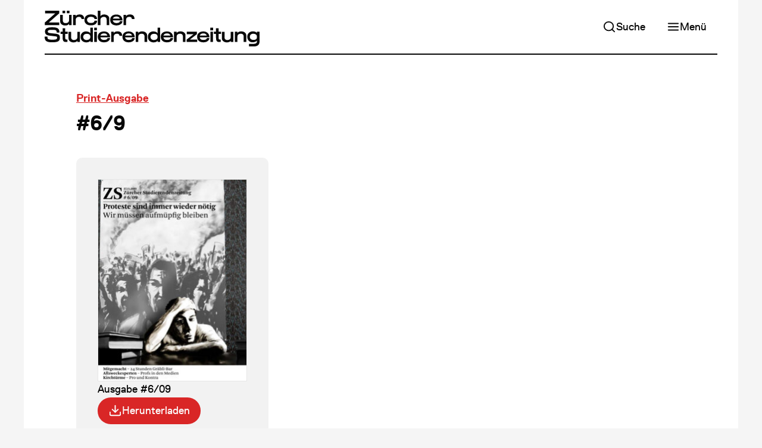

--- FILE ---
content_type: text/html; charset=UTF-8
request_url: https://www.zsonline.ch/print/2009/6
body_size: 12117
content:
         




<!DOCTYPE html>
<html lang="de-CH">
<head>
    <title>#6/9 – Zürcher Studierendenzeitung</title>

    <meta charset="utf-8" />
    <meta name="referrer" content="origin-when-cross-origin" />
    <meta name="viewport" content="width=device-width, initial-scale=1" />

    <meta name="description" content="Die Zürcher Studierendenzeitung (ZS) ist die unabhängige Zeitung für die Universität Zürich und die ETH Zürich." />

        <meta property="og:description" content="Die Zürcher Studierendenzeitung (ZS) ist die unabhängige Zeitung für die Universität Zürich und die ETH Zürich." />
    <meta property="og:image" content="https://www.zsonline.ch/social.jpg" />
    <meta property="og:image:height" content="628" />
    <meta property="og:image:width" content="1200" />
    <meta property="og:locale" content="de_CH" />
    <meta property="og:site_name" content="Zürcher Studierendenzeitung" />
    <meta property="og:title" content="#6/9" />
    <meta property="og:type" content="website" />
    <meta property="og:url" content="https://www.zsonline.ch/print/2009/6" />

        <meta name="twitter:card" content="summary_large_image" />
    <meta name="twitter:description" content="Die Zürcher Studierendenzeitung (ZS) ist die unabhängige Zeitung für die Universität Zürich und die ETH Zürich." />
    <meta name="twitter:image" content="https://www.zsonline.ch/social.jpg" />
    <meta name="twitter:site" content="@zsonline" />
    <meta name="twitter:title" content="#6/9" />
    <meta name="twitter:url" content="https://www.zsonline.ch/print/2009/6" />

    <base href="https://www.zsonline.ch/" />

    
    <link rel="canonical" href="https://www.zsonline.ch/print/2009/6" />

        
    <link rel="sitemap" type="application/xml" href="https://www.zsonline.ch/sitemap.xml" >
    <link rel="alternate" type="application/atom+xml" title="Zürcher Studierendenzeitung" href="https://www.zsonline.ch/atom.xml" />

    <link rel="icon" sizes="16x16" type="image/png" href="https://www.zsonline.ch/favicon-16x16.png" />
    <link rel="icon" sizes="32x32" type="image/png" href="https://www.zsonline.ch/favicon-32x32.png" />

    <link href="https://www.zsonline.ch/dist/assets/styles-OSp4tj1u.css" rel="stylesheet">

    <script type="module" src="https://www.zsonline.ch/dist/assets/scripts-DUV_jOeC.js" crossorigin onload="e=new CustomEvent(&#039;vite-script-loaded&#039;, {detail:{path: &#039;assets/scripts/main.js&#039;}});document.dispatchEvent(e);"></script>
    <script async src="https://www.googletagmanager.com/gtag/js?id=G-00YLC74D78"></script>
    <script>
      window.dataLayer = window.dataLayer || [];
      function gtag(){dataLayer.push(arguments);}
      gtag('js', new Date());

      gtag('config', 'G-00YLC74D78');
    </script>
</head>
<body class=>
    <div class="wrapper wrapper--header-small">
                        
        
    <header class="header header--small header--scroll-top">
        <div class="header__inner">
            <a class="header__logo" href="https://www.zsonline.ch/">
                <h1>Zürcher Studierendenzeitung</h1>
                <svg class="logo" xmlns="http://www.w3.org/2000/svg" viewBox="0 0 110.99 18.46">
    <path d="m7.52,1.38L2.15,6.09h5.37v1.35H.11v-1.35L5.48,1.38H.21V.03h7.31v1.35Z"/>
    <path d="m13.94,7.44h-1.35v-.62c-.28.44-.9.83-2.01.83s-2.55-.64-2.55-2.06v-3.44h1.35v2.79c0,1.07.66,1.47,1.36,1.47,1.53,0,1.85-.81,1.85-1.5v-2.75h1.36v5.3ZM10.63,0v1.32h-1.43V0h1.43Zm2.24,0v1.32h-1.43V0h1.43Z"/>
    <path d="m17.81,3.18c-.89,0-1.75.36-1.75,1.5v2.75h-1.36V2.14h1.35v.73c.23-.47.79-.93,2.01-.93s2.34.53,2.34,2.33h-1.36c0-.76-.59-1.09-1.24-1.09Z"/>
    <path d="m25.74,5.18h1.35c0,1.33-.96,2.4-3.22,2.4-1.97,0-3.33-.95-3.32-2.84.01-1.74,1.23-2.81,3.32-2.81,2.26,0,3.22,1.07,3.22,2.41h-1.35c-.01-.67-.57-1.17-1.89-1.17-1.21,0-1.98.61-1.95,1.58.03.97.74,1.59,1.95,1.59,1.31,0,1.88-.5,1.89-1.17Z"/>
    <path d="m27.47.02h1.33v2.85c.28-.44.79-.93,1.91-.93,1.18,0,2.66.64,2.66,2.06v3.44h-1.35v-2.79c0-1.07-.66-1.47-1.46-1.47-1,0-1.75.7-1.75,1.5v2.75h-1.35V.02Z"/>
    <path d="m38.84,5.42h1.35c0,1-1.06,2.19-3.13,2.19-1.91,0-3.21-1.06-3.21-2.86s1.39-2.79,3.21-2.79,3.14,1.14,3.14,3.04h-5c.1.41.33,1.38,1.86,1.37,1.55-.01,1.77-.61,1.78-.95Zm-3.6-1.36h3.56c-.23-.66-.75-1.07-1.74-1.07s-1.58.44-1.82,1.07Z"/>
    <path d="m43.82,3.18c-.89,0-1.75.36-1.75,1.5v2.75h-1.36V2.14h1.35v.73c.23-.47.79-.93,2.01-.93s2.34.53,2.34,2.33h-1.36c0-.76-.59-1.09-1.24-1.09Z"/>
    <path d="m7.86,14.14c0,1.65-1.13,2.2-3.95,2.2-3.24,0-3.91-.91-3.91-2.95h1.43c.01,1.18.13,1.6,2.48,1.6,1.95,0,2.52-.21,2.52-.96s-.22-.69-1.3-.82l-2.55-.3c-2.01-.23-2.4-1.05-2.4-2.22,0-1.5,1.24-2.13,3.74-2.13,2.71,0,3.74.68,3.74,2.71h-1.43c-.01-1.18-.38-1.37-2.31-1.37-1.63,0-2.31.14-2.31.89,0,.61.53.72,1.7.85l2.24.24c1.98.21,2.33.86,2.33,2.25Z"/>
    <path d="m9.28,14.12v-2.11h-1.06v-1.13h1.06v-1.8h1.35v1.8h1.27v1.13h-1.27v2.01c0,.49.08.91.65.91h.47v1.24h-.96c-1.19,0-1.49-.92-1.49-2.06Z"/>
    <path d="m18.24,16.18h-1.35v-.62c-.28.44-.9.83-2.01.83s-2.55-.64-2.55-2.06v-3.44h1.35v2.79c0,1.07.66,1.47,1.36,1.47,1.53,0,1.85-.81,1.85-1.5v-2.75h1.36v5.3Z"/>
    <path d="m18.57,13.54c0-1.81,1.27-2.83,2.66-2.83s2.07.49,2.34.93v-2.88h1.36v7.42h-1.36v-.65c-.34.52-.99.85-2.1.85-1.53,0-2.9-1.02-2.9-2.83h0Zm1.35.01c0,.95.71,1.59,1.67,1.59s1.98-.39,1.98-1.4v-.39c0-1.01-.77-1.4-1.77-1.4-1.18,0-1.89.65-1.89,1.6Z"/>
    <path d="m26.99,10.19h-1.43v-1.43h1.43v1.43Zm-.04,5.99h-1.35v-5.37h1.35v5.37Z"/>
    <path d="m32.44,14.17h1.35c0,1-1.06,2.19-3.13,2.19-1.91,0-3.21-1.06-3.21-2.86s1.39-2.79,3.21-2.79,3.14,1.14,3.14,3.04h-5c.1.41.33,1.38,1.86,1.37,1.55-.01,1.77-.61,1.78-.95Zm-3.6-1.36h3.56c-.23-.66-.75-1.07-1.74-1.07s-1.58.44-1.82,1.07Z"/>
    <path d="m37.43,11.92c-.89,0-1.75.36-1.75,1.5v2.75h-1.36v-5.3h1.35v.73c.23-.47.79-.93,2.01-.93s2.34.53,2.34,2.33h-1.36c0-.76-.59-1.09-1.24-1.09Z"/>
    <path d="m45.16,14.17h1.35c0,1-1.06,2.19-3.13,2.19-1.91,0-3.21-1.06-3.21-2.86s1.39-2.79,3.21-2.79,3.14,1.14,3.14,3.04h-5c.1.41.33,1.38,1.86,1.37,1.55-.01,1.77-.61,1.78-.95Zm-3.6-1.36h3.56c-.23-.66-.75-1.07-1.74-1.07s-1.58.44-1.82,1.07Z"/>
    <path d="m47.03,10.88h1.35v.63c.28-.44.9-.83,2.01-.83s2.55.64,2.55,2.06v3.44h-1.35v-2.79c0-1.07-.66-1.47-1.36-1.47-1.53,0-1.85.81-1.85,1.5v2.75h-1.36v-5.3Z"/>
    <path d="m53.31,13.54c0-1.81,1.27-2.83,2.66-2.83s2.07.49,2.34.93v-2.88h1.36v7.42h-1.36v-.65c-.34.52-.99.85-2.1.85-1.53,0-2.9-1.02-2.9-2.83h0Zm1.35.01c0,.95.71,1.59,1.67,1.59s1.98-.39,1.98-1.4v-.39c0-1.01-.77-1.4-1.77-1.4-1.18,0-1.89.65-1.89,1.6Z"/>
    <path d="m64.96,14.17h1.35c0,1-1.06,2.19-3.13,2.19-1.91,0-3.21-1.06-3.21-2.86s1.39-2.79,3.21-2.79,3.14,1.14,3.14,3.04h-5c.1.41.33,1.38,1.86,1.37,1.55-.01,1.77-.61,1.78-.95Zm-3.6-1.36h3.56c-.23-.66-.75-1.07-1.74-1.07s-1.58.44-1.82,1.07Z"/>
    <path d="m66.84,10.88h1.35v.63c.28-.44.9-.83,2.01-.83s2.55.64,2.55,2.06v3.44h-1.35v-2.79c0-1.07-.66-1.47-1.36-1.47-1.53,0-1.85.81-1.85,1.5v2.75h-1.36v-5.3Z"/>
    <path d="m78.8,14.94v1.24h-5.49v-1.24l3.63-2.82h-3.51v-1.24h5.21v1.24l-3.64,2.82h3.79Z"/>
    <path d="m83.73,14.17h1.35c0,1-1.06,2.19-3.13,2.19-1.91,0-3.21-1.06-3.21-2.86s1.39-2.79,3.21-2.79,3.14,1.14,3.14,3.04h-5c.1.41.33,1.38,1.86,1.37,1.55-.01,1.77-.61,1.78-.95Zm-3.6-1.36h3.56c-.23-.66-.75-1.07-1.74-1.07s-1.58.44-1.82,1.07Z"/>
    <path d="m87,10.19h-1.43v-1.43h1.43v1.43Zm-.04,5.99h-1.35v-5.37h1.35v5.37Z"/>
    <path d="m88.49,14.12v-2.11h-1.06v-1.13h1.06v-1.8h1.35v1.8h1.27v1.13h-1.27v2.01c0,.49.08.91.65.91h.47v1.24h-.96c-1.19,0-1.49-.92-1.49-2.06Z"/>
    <path d="m97.45,16.18h-1.35v-.62c-.28.44-.9.83-2.01.83s-2.55-.64-2.55-2.06v-3.44h1.35v2.79c0,1.07.66,1.47,1.36,1.47,1.53,0,1.85-.81,1.85-1.5v-2.75h1.36v5.3Z"/>
    <path d="m98.22,10.88h1.35v.63c.28-.44.9-.83,2.01-.83s2.55.64,2.55,2.06v3.44h-1.35v-2.79c0-1.07-.66-1.47-1.36-1.47-1.53,0-1.85.81-1.85,1.5v2.75h-1.36v-5.3Z"/>
    <path d="m107.54,10.68c1.11,0,1.76.33,2.1.85v-.65h1.36v4.98l-1.36.22v-.67c-.28.44-1.02.93-2.34.93s-2.66-1.02-2.66-2.83h0c0-1.82,1.38-2.84,2.9-2.84Zm.59,7.78h-2.59v-1.32h2.16c1.07,0,1.93-.29,1.93-1.05l1.36-.24c0,2.03-1.38,2.62-2.86,2.62Zm1.5-4.75v-.39c0-1.01-.99-1.4-1.98-1.4s-1.67.64-1.67,1.59.71,1.6,1.89,1.6c1,0,1.77-.39,1.77-1.4Z"/>
</svg>
                <svg class="icon" xmlns="http://www.w3.org/2000/svg" viewBox="0 0 44.58 92.53">
    <path d="m42.65,7.63l-30.46,26.73h30.46v7.63H.6v-7.63L31.06,7.63H1.2V0h41.45v7.63Z"/>
    <path d="m44.58,80.03c0,9.37-6.43,12.5-22.41,12.5-18.38,0-22.17-5.17-22.17-16.7h8.11c.06,6.67.72,9.07,14.06,9.07,11.06,0,14.3-1.2,14.3-5.47s-1.26-3.9-7.39-4.63l-14.48-1.68c-11.41-1.32-13.64-5.95-13.64-12.62,0-8.53,7.03-12.07,21.21-12.07,15.38,0,21.21,3.85,21.21,15.38h-8.11c-.06-6.67-2.16-7.75-13.1-7.75-9.25,0-13.1.78-13.1,5.05,0,3.48,3,4.09,9.61,4.81l12.68,1.38c11.23,1.2,13.22,4.87,13.22,12.74Z"/>
</svg>
            </a>

            <nav class="header__navigation-top">
                                        
    
    <a id="" class="button button--bright button--has-icon button--responsive" href="https://www.zsonline.ch/suche" target="_self">                    
                
            <svg class="feather feather-search button__icon" width="24" height="24" xmlns="http://www.w3.org/2000/svg" viewBox="0 0 24 24" fill="none" stroke="currentColor" stroke-width="2" stroke-linecap="round" stroke-linejoin="round"><circle cx="11" cy="11" r="8"></circle><line x1="21" y1="21" x2="16.65" y2="16.65"></line></svg>
    
        
        <span class="button__label">Suche</span>

            </a>

                                    
    
    <button type="button" id="" class="button button--bright button--has-icon button--responsive" onclick="ZS.Navigation.Main.open();">                    
                
            <svg class="feather feather-menu button__icon" width="24" height="24" xmlns="http://www.w3.org/2000/svg" viewBox="0 0 24 24" fill="none" stroke="currentColor" stroke-width="2" stroke-linecap="round" stroke-linejoin="round"><line x1="3" y1="12" x2="21" y2="12"></line><line x1="3" y1="6" x2="21" y2="6"></line><line x1="3" y1="18" x2="21" y2="18"></line></svg>
    
        
        <span class="button__label">Menü</span>

            </button>

            </nav>
        </div>

        <div class="header__rule">
            <div class="header__rule__progress progress"></div>
        </div>

        <nav id="header__navigation-main" class="header__navigation-main">
                
    
    <button type="button" id="" class="button button--dark button--has-icon" onclick="ZS.Navigation.Main.close();">                    
                
            <svg class="feather feather-x button__icon" width="24" height="24" xmlns="http://www.w3.org/2000/svg" viewBox="0 0 24 24" fill="none" stroke="currentColor" stroke-width="2" stroke-linecap="round" stroke-linejoin="round"><line x1="18" y1="6" x2="6" y2="18"></line><line x1="6" y1="6" x2="18" y2="18"></line></svg>
    
        
        <span class="button__label">Schliessen</span>

            </button>


                                                <div class="header__navigation-main__component">
                            
    
            <ul class="navigation">
                            <li class="navigation__section">
                    <div class="navigation__item navigation__item--primary">
                        <a  href="/artikel">Neuste Artikel</a>
                                            </div>

                                    </li>
                            <li class="navigation__section">
                    <div class="navigation__item navigation__item--primary">
                        <a  href="https://www.zsonline.ch/themen/im-untergrund">Thema</a>
                                                    <button onclick="ZS.Navigation.toggleSection(this)">    
            <svg class="feather feather-chevron-down" width="24" height="24" xmlns="http://www.w3.org/2000/svg" viewBox="0 0 24 24" fill="none" stroke="currentColor" stroke-width="2" stroke-linecap="round" stroke-linejoin="round"><polyline points="6 9 12 15 18 9"></polyline></svg>
    </button>
                                            </div>

                                            <ul class="navigation__subsection">
                                                            <li>
                                    <div class="navigation__item navigation__item--secondary">
                                        <a  href="https://www.zsonline.ch/themen/die-hochschulen-und-palaestina">Die Hochschulen und Palästina</a>
                                    </div>
                                </li>
                                                            <li>
                                    <div class="navigation__item navigation__item--secondary">
                                        <a  href="https://www.zsonline.ch/themen/aelterwerden">Älterwerden</a>
                                    </div>
                                </li>
                                                            <li>
                                    <div class="navigation__item navigation__item--secondary">
                                        <a  href="https://www.zsonline.ch/themen/im-untergrund">Im Untergrund</a>
                                    </div>
                                </li>
                                                            <li>
                                    <div class="navigation__item navigation__item--secondary">
                                        <a  href="https://www.zsonline.ch/themen/verhuetung">Verhütung</a>
                                    </div>
                                </li>
                                                            <li>
                                    <div class="navigation__item navigation__item--secondary">
                                        <a  href="https://www.zsonline.ch/themen/alles-taugenichtse">Alles Taugenichtse?</a>
                                    </div>
                                </li>
                                                            <li>
                                    <div class="navigation__item navigation__item--secondary">
                                        <a  href="https://www.zsonline.ch/themen/fitnessideale">Fitness</a>
                                    </div>
                                </li>
                                                            <li>
                                    <div class="navigation__item navigation__item--secondary">
                                        <a  href="https://www.zsonline.ch/themen/erinnerungskultur">Erinnerungskultur</a>
                                    </div>
                                </li>
                                                            <li>
                                    <div class="navigation__item navigation__item--secondary">
                                        <a  href="https://www.zsonline.ch/themen/zuercher-nachtleben">Zürcher Nachtleben in der Krise</a>
                                    </div>
                                </li>
                                                            <li>
                                    <div class="navigation__item navigation__item--secondary">
                                        <a  href="https://www.zsonline.ch/themen/ki-an-den-zuercher-hochschulen">KI an den Zürcher Hochschulen</a>
                                    </div>
                                </li>
                                                            <li>
                                    <div class="navigation__item navigation__item--secondary">
                                        <a  href="https://www.zsonline.ch/themen/wie-uns-modetrends-anziehen">Wie uns Modetrends anziehen</a>
                                    </div>
                                </li>
                                                            <li>
                                    <div class="navigation__item navigation__item--secondary">
                                        <a  href="https://www.zsonline.ch/themen/ungleiche-bildungschancen">Ungleiche Bildungschancen</a>
                                    </div>
                                </li>
                                                            <li>
                                    <div class="navigation__item navigation__item--secondary">
                                        <a  href="https://www.zsonline.ch/themen/100-jahre-zs-2">100 Jahre ZS</a>
                                    </div>
                                </li>
                                                            <li>
                                    <div class="navigation__item navigation__item--secondary">
                                        <a  href="https://www.zsonline.ch/themen/beziehungen">Beziehungen</a>
                                    </div>
                                </li>
                                                    </ul>
                                    </li>
                            <li class="navigation__section">
                    <div class="navigation__item navigation__item--primary">
                        <a  href="/rubriken">Rubriken</a>
                                                    <button onclick="ZS.Navigation.toggleSection(this)">    
            <svg class="feather feather-chevron-down" width="24" height="24" xmlns="http://www.w3.org/2000/svg" viewBox="0 0 24 24" fill="none" stroke="currentColor" stroke-width="2" stroke-linecap="round" stroke-linejoin="round"><polyline points="6 9 12 15 18 9"></polyline></svg>
    </button>
                                            </div>

                                            <ul class="navigation__subsection">
                                                            <li>
                                    <div class="navigation__item navigation__item--secondary">
                                        <a  href="https://www.zsonline.ch/rubriken/senf">Senf der Redaktion</a>
                                    </div>
                                </li>
                                                            <li>
                                    <div class="navigation__item navigation__item--secondary">
                                        <a  href="https://www.zsonline.ch/rubriken/rubriken-kolumne">Kolumne</a>
                                    </div>
                                </li>
                                                            <li>
                                    <div class="navigation__item navigation__item--secondary">
                                        <a  href="https://www.zsonline.ch/rubriken/sexkolumne">Sexkolumne</a>
                                    </div>
                                </li>
                                                            <li>
                                    <div class="navigation__item navigation__item--secondary">
                                        <a  href="https://www.zsonline.ch/rubriken/karikatur">Karikatur</a>
                                    </div>
                                </li>
                                                            <li>
                                    <div class="navigation__item navigation__item--secondary">
                                        <a  href="https://www.zsonline.ch/rubriken/ode-an-einen-ort">Ode an einen Ort</a>
                                    </div>
                                </li>
                                                            <li>
                                    <div class="navigation__item navigation__item--secondary">
                                        <a  href="https://www.zsonline.ch/rubriken/bildbox">Bildbox</a>
                                    </div>
                                </li>
                                                            <li>
                                    <div class="navigation__item navigation__item--secondary">
                                        <a  href="https://www.zsonline.ch/rubriken/wichtiges-in-kurze">Wichtiges in Kürze</a>
                                    </div>
                                </li>
                                                            <li>
                                    <div class="navigation__item navigation__item--secondary">
                                        <a  href="https://www.zsonline.ch/rubriken/schoenes-in-kuerze">Kulturelles in Kürze</a>
                                    </div>
                                </li>
                                                            <li>
                                    <div class="navigation__item navigation__item--secondary">
                                        <a  href="https://www.zsonline.ch/rubriken/aus-der-forschung">Aus der Forschung</a>
                                    </div>
                                </li>
                                                            <li>
                                    <div class="navigation__item navigation__item--secondary">
                                        <a  href="https://www.zsonline.ch/rubriken/comic">Comic</a>
                                    </div>
                                </li>
                                                    </ul>
                                    </li>
                            <li class="navigation__section">
                    <div class="navigation__item navigation__item--primary">
                        <a  href="/print">Print-Archiv</a>
                                                    <button onclick="ZS.Navigation.toggleSection(this)">    
            <svg class="feather feather-chevron-down" width="24" height="24" xmlns="http://www.w3.org/2000/svg" viewBox="0 0 24 24" fill="none" stroke="currentColor" stroke-width="2" stroke-linecap="round" stroke-linejoin="round"><polyline points="6 9 12 15 18 9"></polyline></svg>
    </button>
                                            </div>

                                            <ul class="navigation__subsection">
                                                            <li>
                                    <div class="navigation__item navigation__item--secondary">
                                        <a  href="https://www.zsonline.ch/print/2025/5">Aktuelle Ausgabe</a>
                                    </div>
                                </li>
                                                    </ul>
                                    </li>
                            <li class="navigation__section">
                    <div class="navigation__item navigation__item--primary">
                        <a  href="/abo">Abonnieren</a>
                                            </div>

                                    </li>
                            <li class="navigation__section">
                    <div class="navigation__item navigation__item--primary">
                        <a  href="https://www.zsonline.ch/ueber-uns">Über uns</a>
                                                    <button onclick="ZS.Navigation.toggleSection(this)">    
            <svg class="feather feather-chevron-down" width="24" height="24" xmlns="http://www.w3.org/2000/svg" viewBox="0 0 24 24" fill="none" stroke="currentColor" stroke-width="2" stroke-linecap="round" stroke-linejoin="round"><polyline points="6 9 12 15 18 9"></polyline></svg>
    </button>
                                            </div>

                                            <ul class="navigation__subsection">
                                                            <li>
                                    <div class="navigation__item navigation__item--secondary">
                                        <a  href="https://www.zsonline.ch/mitmachen">Mitmachen</a>
                                    </div>
                                </li>
                                                            <li>
                                    <div class="navigation__item navigation__item--secondary">
                                        <a  href="autor-innen">Autor*innen</a>
                                    </div>
                                </li>
                                                            <li>
                                    <div class="navigation__item navigation__item--secondary">
                                        <a  href="https://www.zsonline.ch/inserate">Inserate</a>
                                    </div>
                                </li>
                                                            <li>
                                    <div class="navigation__item navigation__item--secondary">
                                        <a  href="https://www.zsonline.ch/kontakt">Kontakt</a>
                                    </div>
                                </li>
                                                    </ul>
                                    </li>
                            <li class="navigation__section">
                    <div class="navigation__item navigation__item--primary">
                        <a  href="https://www.zsonline.ch/100">100 Jahre ZS</a>
                                                    <button onclick="ZS.Navigation.toggleSection(this)">    
            <svg class="feather feather-chevron-down" width="24" height="24" xmlns="http://www.w3.org/2000/svg" viewBox="0 0 24 24" fill="none" stroke="currentColor" stroke-width="2" stroke-linecap="round" stroke-linejoin="round"><polyline points="6 9 12 15 18 9"></polyline></svg>
    </button>
                                            </div>

                                            <ul class="navigation__subsection">
                                                            <li>
                                    <div class="navigation__item navigation__item--secondary">
                                        <a  href="https://www.zsonline.ch/buch">Neues Buch zur Geschichte der ZS</a>
                                    </div>
                                </li>
                                                            <li>
                                    <div class="navigation__item navigation__item--secondary">
                                        <a  href="https://www.zsonline.ch/themen/100-jahre-zs">Historische Perioden erzählt</a>
                                    </div>
                                </li>
                                                    </ul>
                                    </li>
                    </ul>
    
                    </div>
                            
            <div class="header__socials">
                <span>Folge uns:</span>
                    
    
    <ul class="socials socials--vertical">
        <li>
                
    
    <a id="" class="button button-- button--has-icon" href="https://www.instagram.com/zs__online/" target="_blank">                    
                
            <svg class="feather feather-instagram button__icon" width="24" height="24" xmlns="http://www.w3.org/2000/svg" viewBox="0 0 24 24" fill="none" stroke="currentColor" stroke-width="2" stroke-linecap="round" stroke-linejoin="round"><rect x="2" y="2" width="20" height="20" rx="5" ry="5"></rect><path d="M16 11.37A4 4 0 1 1 12.63 8 4 4 0 0 1 16 11.37z"></path><line x1="17.5" y1="6.5" x2="17.51" y2="6.5"></line></svg>
    
        
        <span class="button__label">Instagram</span>

            </a>

        </li>
        <li>
                
    
    <a id="" class="button button-- button--has-icon" href="https://twitter.com/zsonline/" target="_blank">                    
                
            <svg class="feather feather-twitter button__icon" width="24" height="24" xmlns="http://www.w3.org/2000/svg" viewBox="0 0 24 24" fill="none" stroke="currentColor" stroke-width="2" stroke-linecap="round" stroke-linejoin="round"><path d="M23 3a10.9 10.9 0 0 1-3.14 1.53 4.48 4.48 0 0 0-7.86 3v1A10.66 10.66 0 0 1 3 4s-4 9 5 13a11.64 11.64 0 0 1-7 2c9 5 20 0 20-11.5a4.5 4.5 0 0 0-.08-.83A7.72 7.72 0 0 0 23 3z"></path></svg>
    
        
        <span class="button__label">Twitter</span>

            </a>

        </li>
        <li>
                
    
    <a id="" class="button button-- button--has-icon" href="https://www.facebook.com/medienvereinZS/" target="_blank">                    
                
            <svg class="feather feather-facebook button__icon" width="24" height="24" xmlns="http://www.w3.org/2000/svg" viewBox="0 0 24 24" fill="none" stroke="currentColor" stroke-width="2" stroke-linecap="round" stroke-linejoin="round"><path d="M18 2h-3a5 5 0 0 0-5 5v3H7v4h3v8h4v-8h3l1-4h-4V7a1 1 0 0 1 1-1h3z"></path></svg>
    
        
        <span class="button__label">Facebook</span>

            </a>

        </li>
    </ul>

            </div>
        </nav>

        <div id="header__navigation-main__overlay" class="header__navigation-main__overlay" onclick="ZS.Navigation.Main.close();"></div>
    </header>


            <main class="layout medium">
                        
    
    <section class="hero">
                    <a class="hero__taxonomy hero__taxonomy--link" href="https://www.zsonline.ch/print">Print-Ausgabe</a>
        
        <h2 class="hero__title">#6/9</h2>

                    <div class="hero__body">
                                    <div class="hero__file">
                                                    <div class="hero__file__preview">
                                    
        
    
            <div class="issue">                    <img srcset="https://www.zsonline.ch/assets/images/transforms/_250x340_crop_center-center_none_ns/zs_6_09.jpg 250w" width="250" height="340" loading="lazy" sizes="100vw">
                <span>
            Ausgabe #6/09
        </span>
    </div>
    
                            </div>
                                                    
    
    <a id="" class="button button--accent hero__file__download button--has-icon" href="https://www.zsonline.ch/assets/files/zs_6_09.pdf" download="ZS-2009-6.pdf" target="_self">                    
                
            <svg class="feather feather-download button__icon" width="24" height="24" xmlns="http://www.w3.org/2000/svg" viewBox="0 0 24 24" fill="none" stroke="currentColor" stroke-width="2" stroke-linecap="round" stroke-linejoin="round"><path d="M21 15v4a2 2 0 0 1-2 2H5a2 2 0 0 1-2-2v-4"></path><polyline points="7 10 12 15 17 10"></polyline><line x1="12" y1="15" x2="12" y2="3"></line></svg>
    
        
        <span class="button__label">Herunterladen</span>

            </a>

                    </div>
                
                            </div>
            </section>


        
        
        
            <div class="feed feed--article">
                                                <section class="feed__section">
                                                    <h3 class="feed__section__title">
                                                                    Alle
                                                            </h3>
                        
                        <div class="feed__section__entries feed__section__entries--article">
                                                                                                            
        
    <a class="article-preview article-preview--horizontal article-preview--small" href="https://www.zsonline.ch/2009/11/25/sorgenbox114">
                                                                            
            <img class="article-preview__image" srcset="https://www.zsonline.ch/assets/images/transforms/_400x225_crop_center-center_none_ns/30_rudi_mit.jpg 400w" width="400" height="225" loading="lazy" sizes="100vw">
        
        <div class="article-preview__text">
            <h4 class="article-preview__title">Sorgenbox</h4>

                            <p class="article-preview__description">
                    Historische Persönlichkeiten äussern sich zu Studiums-Sorgen. Dieses Mal: Rudi Dutschke.
                </p>
            
                
    
            <div class="meta">
                            <div>Corsin Zander</div>
            
                            <div>25. November 2009</div>
                    </div>
    
        </div>
    </a>

                                                                                
        
    <a class="article-preview article-preview--horizontal article-preview--small" href="https://www.zsonline.ch/2009/11/25/ohne-suz-geht-nichts">
        
        <div class="article-preview__text">
            <h4 class="article-preview__title">Ohne SUZ geht nichts</h4>

                            <p class="article-preview__description">
                    Eine kleine Minderheit hat den StuRa gewählt. Sein begrenzter Einfluss kann die Studierenden nicht mobilisieren. Dies soll sich bald ändern.
                </p>
            
                
    
            <div class="meta">
                            <div>Corsin Zander</div>
            
                            <div>25. November 2009</div>
                    </div>
    
        </div>
    </a>

                                                                                
        
    <a class="article-preview article-preview--horizontal article-preview--small" href="https://www.zsonline.ch/2009/11/25/der-zerbrochene-stuhl">
                                                                            
            <img class="article-preview__image" srcset="https://www.zsonline.ch/assets/images/transforms/_400x225_crop_center-center_none_ns/Roeck.jpg 400w" width="400" height="225" loading="lazy" sizes="100vw">
        
        <div class="article-preview__text">
            <h4 class="article-preview__title">Der zerbrochene Stuhl</h4>

                            <p class="article-preview__description">
                    Am historischen Seminar geht es heiss her. Die Unileitung widmet gegen den Willen der Dozierenden einen bisherigen Lehrstuhl um. Wer steckt wirklich dahinter?
                </p>
            
                
    
            <div class="meta">
                            <div>Corsin Zander</div>
            
                            <div>25. November 2009</div>
                    </div>
    
        </div>
    </a>

                                                                                
        
    <a class="article-preview article-preview--horizontal article-preview--small" href="https://www.zsonline.ch/2009/11/25/neben-dem-studium-ein-schulzimmer-aufgebaut">
                                                                            
            <img class="article-preview__image" srcset="https://www.zsonline.ch/assets/images/transforms/_400x225_crop_center-center_none_ns/KfE_1_qualitaet.jpg 400w" width="400" height="225" loading="lazy" sizes="100vw">
        
        <div class="article-preview__text">
            <h4 class="article-preview__title">Neben dem Studium ein Schulzimmer aufgebaut</h4>

                            <p class="article-preview__description">
                    Ob in Ghana, Palästina oder Togo. Die KfE bietet Studierenden die Möglichkeit, sich sozial und international zu engagieren. Doch das Interesse ist gering und die Projektideen häufen sich.
                </p>
            
                
    
            <div class="meta">
                            <div>Daniela Zimmermann</div>
            
                            <div>25. November 2009</div>
                    </div>
    
        </div>
    </a>

                                                                                
        
    <a class="article-preview article-preview--horizontal article-preview--small" href="https://www.zsonline.ch/2009/11/25/linerider">
                                                                            
            <img class="article-preview__image" srcset="https://www.zsonline.ch/assets/images/transforms/_400x225_crop_center-center_none_ns/lineriderbanner.jpg 400w" width="300" height="169" loading="lazy" sizes="100vw">
        
        <div class="article-preview__text">
            <h4 class="article-preview__title">Linerider</h4>

            
                
    
            <div class="meta">
                            <div>Daniela Zimmermann</div>
            
                            <div>25. November 2009</div>
                    </div>
    
        </div>
    </a>

                                                                                
        
    <a class="article-preview article-preview--horizontal article-preview--small" href="https://www.zsonline.ch/2009/11/25/fish-tank">
                                                                            
            <img class="article-preview__image" srcset="https://www.zsonline.ch/assets/images/transforms/_400x225_crop_center-center_none_ns/fish-tank.jpg 400w" width="400" height="225" loading="lazy" sizes="100vw">
        
        <div class="article-preview__text">
            <h4 class="article-preview__title">Fish Tank</h4>

            
                
    
            <div class="meta">
                            <div>Daniela Zimmermann</div>
            
                            <div>25. November 2009</div>
                    </div>
    
        </div>
    </a>

                                                                                
        
    <a class="article-preview article-preview--horizontal article-preview--small" href="https://www.zsonline.ch/2009/11/25/wir-sind-keine-staatsbuergerlichen-eunuchen">
                                                                            
            <img class="article-preview__image" srcset="https://www.zsonline.ch/assets/images/transforms/_400x225_crop_center-center_none_ns/Imhof1.jpg 400w" width="400" height="225" loading="lazy" sizes="100vw">
        
        <div class="article-preview__text">
            <h4 class="article-preview__title">«Wir sind keine staatsbürgerlichen Eunuchen»</h4>

                            <p class="article-preview__description">
                    Soziologieprofessor Kurt Imhof ist in den Schweizer Medien ein häufig gesehener Gast. Er ist der Überzeugung, dass die Medienpräsenz von Professoren der Wissenschaft dient.
                </p>
            
                
    
            <div class="meta">
                            <div>Lukas Messmer und Thomas Macher</div>
            
                            <div>25. November 2009</div>
                    </div>
    
        </div>
    </a>

                                                                                
        
    <a class="article-preview article-preview--horizontal article-preview--small" href="https://www.zsonline.ch/2009/11/25/tichu">
                                                                            
            <img class="article-preview__image" srcset="https://www.zsonline.ch/assets/images/transforms/_400x225_crop_center-center_none_ns/tichu.jpg 400w" width="400" height="225" loading="lazy" sizes="100vw">
        
        <div class="article-preview__text">
            <h4 class="article-preview__title">Tichu</h4>

                            <p class="article-preview__description">
                    Kartenspiel
                </p>
            
                
    
            <div class="meta">
                            <div>Lukas Messmer</div>
            
                            <div>25. November 2009</div>
                    </div>
    
        </div>
    </a>

                                                                                
        
    <a class="article-preview article-preview--horizontal article-preview--small" href="https://www.zsonline.ch/2009/11/25/wo-ist-waltraud6">
                                                                            
            <img class="article-preview__image" srcset="https://www.zsonline.ch/assets/images/transforms/_400x225_crop_center-center_none_ns/16_alles_04.jpg 400w" width="400" height="225" loading="lazy" sizes="100vw">
        
        <div class="article-preview__text">
            <h4 class="article-preview__title">Wo ist Waltraud?</h4>

                            <p class="article-preview__description">
                    Verirrt am Irchel. Finde Waltraud und ihre verlorenen Gegenstände!
                </p>
            
                
    
            <div class="meta">
                            <div>Lukas Messmer</div>
            
                            <div>25. November 2009</div>
                    </div>
    
        </div>
    </a>

                                                                                
        
    <a class="article-preview article-preview--horizontal article-preview--small" href="https://www.zsonline.ch/2009/11/27/editorial-6-09">
        
        <div class="article-preview__text">
            <h4 class="article-preview__title">Editorial #6/09</h4>

                            <p class="article-preview__description">
                    <span class="article-preview__format">Editorial</span>
                </p>
            
                
    
            <div class="meta">
                            <div>Corsin Zander</div>
            
                            <div>27. November 2009</div>
                    </div>
    
        </div>
    </a>

                                                                                
        
    <a class="article-preview article-preview--horizontal article-preview--small" href="https://www.zsonline.ch/2009/11/25/die-endstation">
                                                                            
            <img class="article-preview__image" srcset="https://www.zsonline.ch/assets/images/transforms/_400x225_crop_center-center_none_ns/10_Graeblibar1.jpg 400w" width="400" height="225" loading="lazy" sizes="100vw">
        
        <div class="article-preview__text">
            <h4 class="article-preview__title">Die Endstation</h4>

                            <p class="article-preview__description">
                    Manch lange Nacht endet in der Gräbli-Bar. Für viele ist die Bar eine Art Zuhause. Auch für uns, zumindest für 24 Stunden.
                </p>
            
                
    
            <div class="meta">
                            <div>Lukas Messmer und Christian Kündig</div>
            
                            <div>25. November 2009</div>
                    </div>
    
        </div>
    </a>

                                                                                
        
    <a class="article-preview article-preview--horizontal article-preview--small" href="https://www.zsonline.ch/2009/11/25/studiproteste">
        
        <div class="article-preview__text">
            <h4 class="article-preview__title">Studiproteste</h4>

                            <p class="article-preview__description">
                    Historische Persönlichkeiten äussern sich zu Studiums-Sorgen. Dieses Mal: Rudi Dutschke.
                </p>
            
                
    
            <div class="meta">
                            <div>David Hunziker</div>
            
                            <div>25. November 2009</div>
                    </div>
    
        </div>
    </a>

                                                                                
        
    <a class="article-preview article-preview--horizontal article-preview--small" href="https://www.zsonline.ch/2009/11/25/prototyp-eines-mathematik-professors">
                                                                            
            <img class="article-preview__image" srcset="https://www.zsonline.ch/assets/images/transforms/_400x225_crop_center-center_none_ns/Matheprof.jpg 400w" width="400" height="225" loading="lazy" sizes="100vw">
        
        <div class="article-preview__text">
            <h4 class="article-preview__title">Prototyp eines Mathematik-Professors</h4>

                            <p class="article-preview__description">
                    Historische Persönlichkeiten äussern sich zu Studiums-Sorgen. Dieses Mal: Rudi Dutschke.
                </p>
            
                
    
            <div class="meta">
                            <div>Adrian Meyer</div>
            
                            <div>25. November 2009</div>
                    </div>
    
        </div>
    </a>

                                                                                
        
    <a class="article-preview article-preview--horizontal article-preview--small" href="https://www.zsonline.ch/2009/11/25/titanic-boygroup">
                                                                            
            <img class="article-preview__image" srcset="https://www.zsonline.ch/assets/images/transforms/_400x225_crop_center-center_none_ns/TitanicBoyGroup.jpg 400w" width="400" height="225" loading="lazy" sizes="100vw">
        
        <div class="article-preview__text">
            <h4 class="article-preview__title">Titanic Boygroup</h4>

                            <p class="article-preview__description">
                    Comedyshow
                </p>
            
                
    
            <div class="meta">
                            <div>Janira Perrotta</div>
            
                            <div>25. November 2009</div>
                    </div>
    
        </div>
    </a>

                                                                                
        
    <a class="article-preview article-preview--horizontal article-preview--small" href="https://www.zsonline.ch/2009/11/25/calvinismus-klein">
                                                                            
            <img class="article-preview__image" srcset="https://www.zsonline.ch/assets/images/transforms/_400x225_crop_center-center_none_ns/Polesch_01.jpg 400w" width="400" height="225" loading="lazy" sizes="100vw">
        
        <div class="article-preview__text">
            <h4 class="article-preview__title">Calvinismus Klein</h4>

                            <p class="article-preview__description">
                    Theater
                </p>
            
                
    
            <div class="meta">
                            <div>Adrian Meyer</div>
            
                            <div>25. November 2009</div>
                    </div>
    
        </div>
    </a>

                                                                                
        
    <a class="article-preview article-preview--horizontal article-preview--small" href="https://www.zsonline.ch/2009/11/25/radio-sirup">
                                                                            
            <img class="article-preview__image" srcset="https://www.zsonline.ch/assets/images/transforms/_400x225_crop_center-center_none_ns/20_sirup.jpg 400w" width="400" height="225" loading="lazy" sizes="100vw">
        
        <div class="article-preview__text">
            <h4 class="article-preview__title">Radio Sirup</h4>

                            <p class="article-preview__description">
                    Studierendenradio
                </p>
            
                
    
            <div class="meta">
                            <div>Beni Blum</div>
            
                            <div>25. November 2009</div>
                    </div>
    
        </div>
    </a>

                                                                                
        
    <a class="article-preview article-preview--horizontal article-preview--small" href="https://www.zsonline.ch/2009/11/25/rbma-radio">
                                                                            
            <img class="article-preview__image" srcset="https://www.zsonline.ch/assets/images/transforms/_400x225_crop_center-center_none_ns/RPMA.jpg 400w" width="400" height="225" loading="lazy" sizes="100vw">
        
        <div class="article-preview__text">
            <h4 class="article-preview__title">RBMA-Radio</h4>

                            <p class="article-preview__description">
                    Internetradio
                </p>
            
                
    
            <div class="meta">
                            <div>Sandro Quadri</div>
            
                            <div>25. November 2009</div>
                    </div>
    
        </div>
    </a>

                                                                                
        
    <a class="article-preview article-preview--horizontal article-preview--small" href="https://www.zsonline.ch/2009/11/25/jolies-tenebres">
                                                                            
            <img class="article-preview__image" srcset="https://www.zsonline.ch/assets/images/transforms/_400x225_crop_center-center_none_ns/Comic.jpg 400w" width="400" height="225" loading="lazy" sizes="100vw">
        
        <div class="article-preview__text">
            <h4 class="article-preview__title">Jolies Ténèbres</h4>

                            <p class="article-preview__description">
                    Comic
                </p>
            
                
    
            <div class="meta">
                            <div>Oliver Waddell</div>
            
                            <div>25. November 2009</div>
                    </div>
    
        </div>
    </a>

                                                                                
        
    <a class="article-preview article-preview--horizontal article-preview--small" href="https://www.zsonline.ch/2009/11/25/ein-experte-fuer-jeden-zweck">
                                                                            
            <img class="article-preview__image" srcset="https://www.zsonline.ch/assets/images/transforms/_400x225_crop_center-center_none_ns/MediengeileProfs.jpg 400w" width="400" height="225" loading="lazy" sizes="100vw">
        
        <div class="article-preview__text">
            <h4 class="article-preview__title">Ein Experte für jeden Zweck</h4>

                            <p class="article-preview__description">
                    Warum sprechen manche Professoren in den Medien über Bologna und Botellón, andere dagegen nicht einmal über ihr eigenes Fachgebiet?
                </p>
            
                
    
            <div class="meta">
                            <div>Andres Eberhard</div>
            
                            <div>25. November 2009</div>
                    </div>
    
        </div>
    </a>

                                                                                
        
    <a class="article-preview article-preview--horizontal article-preview--small" href="https://www.zsonline.ch/2009/11/25/duell-kirchtuerme">
                                                                            
            <img class="article-preview__image" srcset="https://www.zsonline.ch/assets/images/transforms/_400x225_crop_center-center_none_ns/1779/400px-Katholischer_Kirchturm.jpg 400w" width="400" height="225" loading="lazy" sizes="100vw">
        
        <div class="article-preview__text">
            <h4 class="article-preview__title">Duell: Kirchtürme</h4>

                            <p class="article-preview__description">
                    Soziologieprofessor Kurt Imhof ist in den Schweizer Medien ein häufig gesehener Gast. Er ist der Überzeugung, dass die Medienpräsenz von Professoren der Wissenschaft dient.
                </p>
            
                
    
            <div class="meta">
                            <div>Beni Blum (Pro) und Patrice Siegrist (Kontra)</div>
            
                            <div>25. November 2009</div>
                    </div>
    
        </div>
    </a>

                                                                                
        
    <a class="article-preview article-preview--horizontal article-preview--small" href="https://www.zsonline.ch/2009/11/25/kleinohrkaninchen">
        
        <div class="article-preview__text">
            <h4 class="article-preview__title">Kleinohrkaninchen</h4>

                            <p class="article-preview__description">
                    Am historischen Seminar geht es heiss her. Die Unileitung widmet gegen den Willen der Dozierenden einen bisherigen Lehrstuhl um. Wer steckt wirklich dahinter?
                </p>
            
                
    
            <div class="meta">
                            <div>Ken Zumstein</div>
            
                            <div>25. November 2009</div>
                    </div>
    
        </div>
    </a>

                                                                                
        
    <a class="article-preview article-preview--horizontal article-preview--small" href="https://www.zsonline.ch/2009/11/25/die-fackeln-sind-erloschen">
                                                                            
            <img class="article-preview__image" srcset="https://www.zsonline.ch/assets/images/transforms/_400x225_crop_center-center_none_ns/Proteste3.jpg 400w" width="400" height="225" loading="lazy" sizes="100vw">
        
        <div class="article-preview__text">
            <h4 class="article-preview__title">Die Fackeln sind erloschen</h4>

                            <p class="article-preview__description">
                    Was die Bewegung im Ausland heute will, forderten wir in Zürich schon in den 90er Jahren. Trotzdem dürfen wir uns nicht auf den Lorbeeren ausruhen.
                </p>
            
                
    
            <div class="meta">
                            <div>Sabina Galbiati</div>
            
                            <div>25. November 2009</div>
                    </div>
    
        </div>
    </a>

                                                                                
        
    <a class="article-preview article-preview--horizontal article-preview--small" href="https://www.zsonline.ch/2009/11/25/local-noise-promoter-denn-musik-will-gehoert-werden">
                                                                            
            <img class="article-preview__image" srcset="https://www.zsonline.ch/assets/images/transforms/_400x225_crop_center-center_none_ns/LocalNoisePromoter.jpg 400w" width="400" height="225" loading="lazy" sizes="100vw">
        
        <div class="article-preview__text">
            <h4 class="article-preview__title">Local Noise Promoter – denn Musik will gehört werden!</h4>

                            <p class="article-preview__description">
                    Verirrt am Irchel. Finde Waltraud und ihre verlorenen Gegenstände!
                </p>
            
                
    
            <div class="meta">
                            <div>Patrice Siegrist</div>
            
                            <div>25. November 2009</div>
                    </div>
    
        </div>
    </a>

                                                                                
        
    <a class="article-preview article-preview--horizontal article-preview--small" href="https://www.zsonline.ch/2009/11/25/das-seh-ich-das-nicht">
                                                                            
            <img class="article-preview__image" srcset="https://www.zsonline.ch/assets/images/transforms/_400x225_crop_center-center_none_ns/Sehichsehichnicht.jpg 400w" width="400" height="225" loading="lazy" sizes="100vw">
        
        <div class="article-preview__text">
            <h4 class="article-preview__title">Das seh ich, das nicht</h4>

                            <p class="article-preview__description">
                    Verirrt am Irchel. Finde Waltraud und ihre verlorenen Gegenstände!
                </p>
            
                
    
            <div class="meta">
                            <div>Sabina Galbiati</div>
            
                            <div>25. November 2009</div>
                    </div>
    
        </div>
    </a>

                                                                                
        
    <a class="article-preview article-preview--horizontal article-preview--small" href="https://www.zsonline.ch/2009/11/25/hurra-die-uni-brennt">
                                                                            
            <img class="article-preview__image" srcset="https://www.zsonline.ch/assets/images/transforms/_400x225_crop_center-center_none_ns/Proteste_Oesterreich.jpg 400w" width="400" height="225" loading="lazy" sizes="100vw">
        
        <div class="article-preview__text">
            <h4 class="article-preview__title">«Hurra, die Uni brennt!»</h4>

                            <p class="article-preview__description">
                    Was mit Besetzungen an Österreichs Unis begann, hat sich zu einem europaweiten Studierendenprotest gegen Bildungsabbau und Bologna entwickelt. Auch in der Schweiz regt sich Widerstand.
                </p>
            
                
    
            <div class="meta">
                            <div>Thomas Macher</div>
            
                            <div>25. November 2009</div>
                    </div>
    
        </div>
    </a>

                                                                    
                                                    </div>
                    </section>
                                    </div>
    
            </main>

                
    <footer class="footer">
        <div class="footer__inner">
            <div class="footer__bottom">
                <div class="footer__about">
                    <svg class="footer__logo" xmlns="http://www.w3.org/2000/svg" viewBox="0 0 110.99 18.46">
    <path d="m7.52,1.38L2.15,6.09h5.37v1.35H.11v-1.35L5.48,1.38H.21V.03h7.31v1.35Z"/>
    <path d="m13.94,7.44h-1.35v-.62c-.28.44-.9.83-2.01.83s-2.55-.64-2.55-2.06v-3.44h1.35v2.79c0,1.07.66,1.47,1.36,1.47,1.53,0,1.85-.81,1.85-1.5v-2.75h1.36v5.3ZM10.63,0v1.32h-1.43V0h1.43Zm2.24,0v1.32h-1.43V0h1.43Z"/>
    <path d="m17.81,3.18c-.89,0-1.75.36-1.75,1.5v2.75h-1.36V2.14h1.35v.73c.23-.47.79-.93,2.01-.93s2.34.53,2.34,2.33h-1.36c0-.76-.59-1.09-1.24-1.09Z"/>
    <path d="m25.74,5.18h1.35c0,1.33-.96,2.4-3.22,2.4-1.97,0-3.33-.95-3.32-2.84.01-1.74,1.23-2.81,3.32-2.81,2.26,0,3.22,1.07,3.22,2.41h-1.35c-.01-.67-.57-1.17-1.89-1.17-1.21,0-1.98.61-1.95,1.58.03.97.74,1.59,1.95,1.59,1.31,0,1.88-.5,1.89-1.17Z"/>
    <path d="m27.47.02h1.33v2.85c.28-.44.79-.93,1.91-.93,1.18,0,2.66.64,2.66,2.06v3.44h-1.35v-2.79c0-1.07-.66-1.47-1.46-1.47-1,0-1.75.7-1.75,1.5v2.75h-1.35V.02Z"/>
    <path d="m38.84,5.42h1.35c0,1-1.06,2.19-3.13,2.19-1.91,0-3.21-1.06-3.21-2.86s1.39-2.79,3.21-2.79,3.14,1.14,3.14,3.04h-5c.1.41.33,1.38,1.86,1.37,1.55-.01,1.77-.61,1.78-.95Zm-3.6-1.36h3.56c-.23-.66-.75-1.07-1.74-1.07s-1.58.44-1.82,1.07Z"/>
    <path d="m43.82,3.18c-.89,0-1.75.36-1.75,1.5v2.75h-1.36V2.14h1.35v.73c.23-.47.79-.93,2.01-.93s2.34.53,2.34,2.33h-1.36c0-.76-.59-1.09-1.24-1.09Z"/>
    <path d="m7.86,14.14c0,1.65-1.13,2.2-3.95,2.2-3.24,0-3.91-.91-3.91-2.95h1.43c.01,1.18.13,1.6,2.48,1.6,1.95,0,2.52-.21,2.52-.96s-.22-.69-1.3-.82l-2.55-.3c-2.01-.23-2.4-1.05-2.4-2.22,0-1.5,1.24-2.13,3.74-2.13,2.71,0,3.74.68,3.74,2.71h-1.43c-.01-1.18-.38-1.37-2.31-1.37-1.63,0-2.31.14-2.31.89,0,.61.53.72,1.7.85l2.24.24c1.98.21,2.33.86,2.33,2.25Z"/>
    <path d="m9.28,14.12v-2.11h-1.06v-1.13h1.06v-1.8h1.35v1.8h1.27v1.13h-1.27v2.01c0,.49.08.91.65.91h.47v1.24h-.96c-1.19,0-1.49-.92-1.49-2.06Z"/>
    <path d="m18.24,16.18h-1.35v-.62c-.28.44-.9.83-2.01.83s-2.55-.64-2.55-2.06v-3.44h1.35v2.79c0,1.07.66,1.47,1.36,1.47,1.53,0,1.85-.81,1.85-1.5v-2.75h1.36v5.3Z"/>
    <path d="m18.57,13.54c0-1.81,1.27-2.83,2.66-2.83s2.07.49,2.34.93v-2.88h1.36v7.42h-1.36v-.65c-.34.52-.99.85-2.1.85-1.53,0-2.9-1.02-2.9-2.83h0Zm1.35.01c0,.95.71,1.59,1.67,1.59s1.98-.39,1.98-1.4v-.39c0-1.01-.77-1.4-1.77-1.4-1.18,0-1.89.65-1.89,1.6Z"/>
    <path d="m26.99,10.19h-1.43v-1.43h1.43v1.43Zm-.04,5.99h-1.35v-5.37h1.35v5.37Z"/>
    <path d="m32.44,14.17h1.35c0,1-1.06,2.19-3.13,2.19-1.91,0-3.21-1.06-3.21-2.86s1.39-2.79,3.21-2.79,3.14,1.14,3.14,3.04h-5c.1.41.33,1.38,1.86,1.37,1.55-.01,1.77-.61,1.78-.95Zm-3.6-1.36h3.56c-.23-.66-.75-1.07-1.74-1.07s-1.58.44-1.82,1.07Z"/>
    <path d="m37.43,11.92c-.89,0-1.75.36-1.75,1.5v2.75h-1.36v-5.3h1.35v.73c.23-.47.79-.93,2.01-.93s2.34.53,2.34,2.33h-1.36c0-.76-.59-1.09-1.24-1.09Z"/>
    <path d="m45.16,14.17h1.35c0,1-1.06,2.19-3.13,2.19-1.91,0-3.21-1.06-3.21-2.86s1.39-2.79,3.21-2.79,3.14,1.14,3.14,3.04h-5c.1.41.33,1.38,1.86,1.37,1.55-.01,1.77-.61,1.78-.95Zm-3.6-1.36h3.56c-.23-.66-.75-1.07-1.74-1.07s-1.58.44-1.82,1.07Z"/>
    <path d="m47.03,10.88h1.35v.63c.28-.44.9-.83,2.01-.83s2.55.64,2.55,2.06v3.44h-1.35v-2.79c0-1.07-.66-1.47-1.36-1.47-1.53,0-1.85.81-1.85,1.5v2.75h-1.36v-5.3Z"/>
    <path d="m53.31,13.54c0-1.81,1.27-2.83,2.66-2.83s2.07.49,2.34.93v-2.88h1.36v7.42h-1.36v-.65c-.34.52-.99.85-2.1.85-1.53,0-2.9-1.02-2.9-2.83h0Zm1.35.01c0,.95.71,1.59,1.67,1.59s1.98-.39,1.98-1.4v-.39c0-1.01-.77-1.4-1.77-1.4-1.18,0-1.89.65-1.89,1.6Z"/>
    <path d="m64.96,14.17h1.35c0,1-1.06,2.19-3.13,2.19-1.91,0-3.21-1.06-3.21-2.86s1.39-2.79,3.21-2.79,3.14,1.14,3.14,3.04h-5c.1.41.33,1.38,1.86,1.37,1.55-.01,1.77-.61,1.78-.95Zm-3.6-1.36h3.56c-.23-.66-.75-1.07-1.74-1.07s-1.58.44-1.82,1.07Z"/>
    <path d="m66.84,10.88h1.35v.63c.28-.44.9-.83,2.01-.83s2.55.64,2.55,2.06v3.44h-1.35v-2.79c0-1.07-.66-1.47-1.36-1.47-1.53,0-1.85.81-1.85,1.5v2.75h-1.36v-5.3Z"/>
    <path d="m78.8,14.94v1.24h-5.49v-1.24l3.63-2.82h-3.51v-1.24h5.21v1.24l-3.64,2.82h3.79Z"/>
    <path d="m83.73,14.17h1.35c0,1-1.06,2.19-3.13,2.19-1.91,0-3.21-1.06-3.21-2.86s1.39-2.79,3.21-2.79,3.14,1.14,3.14,3.04h-5c.1.41.33,1.38,1.86,1.37,1.55-.01,1.77-.61,1.78-.95Zm-3.6-1.36h3.56c-.23-.66-.75-1.07-1.74-1.07s-1.58.44-1.82,1.07Z"/>
    <path d="m87,10.19h-1.43v-1.43h1.43v1.43Zm-.04,5.99h-1.35v-5.37h1.35v5.37Z"/>
    <path d="m88.49,14.12v-2.11h-1.06v-1.13h1.06v-1.8h1.35v1.8h1.27v1.13h-1.27v2.01c0,.49.08.91.65.91h.47v1.24h-.96c-1.19,0-1.49-.92-1.49-2.06Z"/>
    <path d="m97.45,16.18h-1.35v-.62c-.28.44-.9.83-2.01.83s-2.55-.64-2.55-2.06v-3.44h1.35v2.79c0,1.07.66,1.47,1.36,1.47,1.53,0,1.85-.81,1.85-1.5v-2.75h1.36v5.3Z"/>
    <path d="m98.22,10.88h1.35v.63c.28-.44.9-.83,2.01-.83s2.55.64,2.55,2.06v3.44h-1.35v-2.79c0-1.07-.66-1.47-1.36-1.47-1.53,0-1.85.81-1.85,1.5v2.75h-1.36v-5.3Z"/>
    <path d="m107.54,10.68c1.11,0,1.76.33,2.1.85v-.65h1.36v4.98l-1.36.22v-.67c-.28.44-1.02.93-2.34.93s-2.66-1.02-2.66-2.83h0c0-1.82,1.38-2.84,2.9-2.84Zm.59,7.78h-2.59v-1.32h2.16c1.07,0,1.93-.29,1.93-1.05l1.36-.24c0,2.03-1.38,2.62-2.86,2.62Zm1.5-4.75v-.39c0-1.01-.99-1.4-1.98-1.4s-1.67.64-1.67,1.59.71,1.6,1.89,1.6c1,0,1.77-.39,1.77-1.4Z"/>
</svg>

                    <b>Zürcher Studierendenzeitung</b><br>
                    <span>Die unabhängige Zeitung für Universität Zürich und ETH Zürich. Seit 1923.</span>
                </div>

                    
    
    <ul class="socials socials--horizontal">
        <li>
                
    
    <a id="" class="button button-- button--has-icon" href="https://www.instagram.com/zs__online/" target="_blank">                    
                
            <svg class="feather feather-instagram button__icon" width="24" height="24" xmlns="http://www.w3.org/2000/svg" viewBox="0 0 24 24" fill="none" stroke="currentColor" stroke-width="2" stroke-linecap="round" stroke-linejoin="round"><rect x="2" y="2" width="20" height="20" rx="5" ry="5"></rect><path d="M16 11.37A4 4 0 1 1 12.63 8 4 4 0 0 1 16 11.37z"></path><line x1="17.5" y1="6.5" x2="17.51" y2="6.5"></line></svg>
    
        
        <span class="button__label">Instagram</span>

            </a>

        </li>
        <li>
                
    
    <a id="" class="button button-- button--has-icon" href="https://twitter.com/zsonline/" target="_blank">                    
                
            <svg class="feather feather-twitter button__icon" width="24" height="24" xmlns="http://www.w3.org/2000/svg" viewBox="0 0 24 24" fill="none" stroke="currentColor" stroke-width="2" stroke-linecap="round" stroke-linejoin="round"><path d="M23 3a10.9 10.9 0 0 1-3.14 1.53 4.48 4.48 0 0 0-7.86 3v1A10.66 10.66 0 0 1 3 4s-4 9 5 13a11.64 11.64 0 0 1-7 2c9 5 20 0 20-11.5a4.5 4.5 0 0 0-.08-.83A7.72 7.72 0 0 0 23 3z"></path></svg>
    
        
        <span class="button__label">Twitter</span>

            </a>

        </li>
        <li>
                
    
    <a id="" class="button button-- button--has-icon" href="https://www.facebook.com/medienvereinZS/" target="_blank">                    
                
            <svg class="feather feather-facebook button__icon" width="24" height="24" xmlns="http://www.w3.org/2000/svg" viewBox="0 0 24 24" fill="none" stroke="currentColor" stroke-width="2" stroke-linecap="round" stroke-linejoin="round"><path d="M18 2h-3a5 5 0 0 0-5 5v3H7v4h3v8h4v-8h3l1-4h-4V7a1 1 0 0 1 1-1h3z"></path></svg>
    
        
        <span class="button__label">Facebook</span>

            </a>

        </li>
    </ul>


                <div class="footer__source">
                    Quellcode:
                        
    
    <a id="" class="button button--" href="https://github.com/zsonline" target="_blank">        
        <span class="button__label">Github</span>

            </a>

                </div>
            </div>
        </div>
    </footer>

            </div>
</body>
</html>


--- FILE ---
content_type: text/css
request_url: https://www.zsonline.ch/dist/assets/styles-OSp4tj1u.css
body_size: 8690
content:
@charset "UTF-8";/*! modern-normalize v3.0.1 | MIT License | https://github.com/sindresorhus/modern-normalize */*,:before,:after{box-sizing:border-box}html{font-family:system-ui,Segoe UI,Roboto,Helvetica,Arial,sans-serif,"Apple Color Emoji","Segoe UI Emoji";line-height:1.15;-webkit-text-size-adjust:100%;tab-size:4}body{margin:0}b,strong{font-weight:bolder}code,kbd,samp,pre{font-family:ui-monospace,SFMono-Regular,Consolas,Liberation Mono,Menlo,monospace;font-size:1em}small{font-size:80%}sub,sup{font-size:75%;line-height:0;position:relative;vertical-align:baseline}sub{bottom:-.25em}sup{top:-.5em}table{border-color:currentcolor}button,input,optgroup,select,textarea{font-family:inherit;font-size:100%;line-height:1.15;margin:0}button,[type=button],[type=reset],[type=submit]{-webkit-appearance:button}legend{padding:0}progress{vertical-align:baseline}::-webkit-inner-spin-button,::-webkit-outer-spin-button{height:auto}[type=search]{-webkit-appearance:textfield;outline-offset:-2px}::-webkit-search-decoration{-webkit-appearance:none}::-webkit-file-upload-button{-webkit-appearance:button;font:inherit}summary{display:list-item}:root{--swiper-theme-color: #007aff}:host{position:relative;display:block;margin-left:auto;margin-right:auto;z-index:1}.swiper{margin-left:auto;margin-right:auto;position:relative;overflow:hidden;list-style:none;padding:0;z-index:1;display:block}.swiper-vertical>.swiper-wrapper{flex-direction:column}.swiper-wrapper{position:relative;width:100%;height:100%;z-index:1;display:flex;transition-property:transform;transition-timing-function:var(--swiper-wrapper-transition-timing-function, initial);box-sizing:content-box}.swiper-android .swiper-slide,.swiper-ios .swiper-slide,.swiper-wrapper{transform:translateZ(0)}.swiper-horizontal{touch-action:pan-y}.swiper-vertical{touch-action:pan-x}.swiper-slide{flex-shrink:0;width:100%;height:100%;position:relative;transition-property:transform;display:block}.swiper-slide-invisible-blank{visibility:hidden}.swiper-autoheight,.swiper-autoheight .swiper-slide{height:auto}.swiper-autoheight .swiper-wrapper{align-items:flex-start;transition-property:transform,height}.swiper-backface-hidden .swiper-slide{transform:translateZ(0);backface-visibility:hidden}.swiper-3d.swiper-css-mode .swiper-wrapper{perspective:1200px}.swiper-3d .swiper-wrapper{transform-style:preserve-3d}.swiper-3d{perspective:1200px}.swiper-3d .swiper-slide,.swiper-3d .swiper-cube-shadow{transform-style:preserve-3d}.swiper-css-mode>.swiper-wrapper{overflow:auto;scrollbar-width:none;-ms-overflow-style:none}.swiper-css-mode>.swiper-wrapper::-webkit-scrollbar{display:none}.swiper-css-mode>.swiper-wrapper>.swiper-slide{scroll-snap-align:start start}.swiper-css-mode.swiper-horizontal>.swiper-wrapper{scroll-snap-type:x mandatory}.swiper-css-mode.swiper-vertical>.swiper-wrapper{scroll-snap-type:y mandatory}.swiper-css-mode.swiper-free-mode>.swiper-wrapper{scroll-snap-type:none}.swiper-css-mode.swiper-free-mode>.swiper-wrapper>.swiper-slide{scroll-snap-align:none}.swiper-css-mode.swiper-centered>.swiper-wrapper:before{content:"";flex-shrink:0;order:9999}.swiper-css-mode.swiper-centered>.swiper-wrapper>.swiper-slide{scroll-snap-align:center center;scroll-snap-stop:always}.swiper-css-mode.swiper-centered.swiper-horizontal>.swiper-wrapper>.swiper-slide:first-child{margin-inline-start:var(--swiper-centered-offset-before)}.swiper-css-mode.swiper-centered.swiper-horizontal>.swiper-wrapper:before{height:100%;min-height:1px;width:var(--swiper-centered-offset-after)}.swiper-css-mode.swiper-centered.swiper-vertical>.swiper-wrapper>.swiper-slide:first-child{margin-block-start:var(--swiper-centered-offset-before)}.swiper-css-mode.swiper-centered.swiper-vertical>.swiper-wrapper:before{width:100%;min-width:1px;height:var(--swiper-centered-offset-after)}.swiper-3d .swiper-slide-shadow,.swiper-3d .swiper-slide-shadow-left,.swiper-3d .swiper-slide-shadow-right,.swiper-3d .swiper-slide-shadow-top,.swiper-3d .swiper-slide-shadow-bottom{position:absolute;left:0;top:0;width:100%;height:100%;pointer-events:none;z-index:10}.swiper-3d .swiper-slide-shadow{background:#00000026}.swiper-3d .swiper-slide-shadow-left{background-image:linear-gradient(to left,#00000080,#0000)}.swiper-3d .swiper-slide-shadow-right{background-image:linear-gradient(to right,#00000080,#0000)}.swiper-3d .swiper-slide-shadow-top{background-image:linear-gradient(to top,#00000080,#0000)}.swiper-3d .swiper-slide-shadow-bottom{background-image:linear-gradient(to bottom,#00000080,#0000)}.swiper-lazy-preloader{width:42px;height:42px;position:absolute;left:50%;top:50%;margin-left:-21px;margin-top:-21px;z-index:10;transform-origin:50%;box-sizing:border-box;border:4px solid var(--swiper-preloader-color, var(--swiper-theme-color));border-radius:50%;border-top-color:transparent}:is(.swiper:not(.swiper-watch-progress),.swiper-watch-progress .swiper-slide-visible) .swiper-lazy-preloader{animation:swiper-preloader-spin 1s infinite linear}.swiper-lazy-preloader-white{--swiper-preloader-color: #fff}.swiper-lazy-preloader-black{--swiper-preloader-color: #000}@keyframes swiper-preloader-spin{0%{transform:rotate(0)}to{transform:rotate(360deg)}}body,body.bright{--color-fg: hsl(0deg 0% 3%);--color-fg-alt: hsl(0deg 0% 35%);--color-bg: hsl(0deg 0% 100%);--color-bg-alt: hsl(0deg 0% 96%);--color-fg-subdued: hsl(0deg 0% 35%);--color-fg-subdued-alt: hsl(0deg 0% 50%);--color-bg-subdued: hsl(0deg 0% 95%);--color-border-dark: var(--color-fg);--color-border-bright: hsl(0deg 0% 90%);--color-accent: hsl(0deg 70% 50%);--color-accent-alt: hsl(0deg 70% 65%);--color-button-bright-fg: var(--color-fg);--color-button-bright-fg-alt: hsl(0deg 0% 25%);--color-button-bright-bg: var(--color-bg);--color-button-bright-bg-alt: hsl(0deg 0% 95%);--color-button-dark-fg: var(--color-fg);--color-button-dark-fg-alt: hsl(0deg 0% 25%);--color-button-dark-bg: hsl(0deg 0% 95%);--color-button-dark-bg-alt: hsl(0deg 0% 90%);--color-button-accent-fg: hsl(0deg 0% 99%);--color-button-accent-fg-alt: hsl(0deg 0% 99%);--color-button-accent-bg: var(--color-accent);--color-button-accent-bg-alt: var(--color-accent-alt);--color-header-transparent-fg: hsl(0deg 0% 3%);--color-header-transparent-fg-alt: hsl(0deg 0% 25%);--color-header-transparent-bg: hsl(0deg 0% 100%);--color-header-transparent-bg-alt: hsl(0deg 0% 95%);--color-home-section-fg: hsl(0deg 0% 99%);--color-home-section-fg-alt: hsl(0deg 0% 90%);--color-home-section-border-bright: hsl(0deg 0% 100% / 25%);--color-home-section-border-dark: var(--color-home-section-fg);--color-ad-fg: var(--color-fg);--color-ad-bg: #fe5;--color-input-fg: var(--color-fg);--color-input-bg: var(--color-bg);--color-input-fg-disabled: hsl(0deg 0% 25%);--color-input-bg-disabled: hsl(0deg 0% 95%);--color-input-border: var(--color-border-bright);--color-input-border-alt: var(--color-border-dark);--color-input-hint: var(--color-fg-subdued);--color-input-success: hsl(120deg 75% 25%);--color-input-error: var(--color-accent)}body.dark{--color-fg: hsl(0deg 0% 99%);--color-fg-alt: hsl(0deg 0% 70%);--color-bg: hsl(220deg 7% 13%);--color-bg-alt: hsl(220deg 10% 10%);--color-fg-subdued: hsl(0deg 0% 70%);--color-fg-subdued-alt: hsl(0deg 0% 55%);--color-bg-subdued: hsl(220deg 5% 17%);--color-border-dark: hsl(0deg 0% 85%);--color-border-bright: hsl(0deg 0% 20%);--color-accent: hsl(0deg 90% 65%);--color-accent-alt: hsl(0deg 90% 70%);--color-button-bright-fg: var(--color-fg);--color-button-bright-fg-alt: hsl(0deg 0% 80%);--color-button-bright-bg: var(--color-bg);--color-button-bright-bg-alt: var(--color-bg-subdued);--color-button-dark-fg: var(--color-fg);--color-button-dark-fg-alt: hsl(0deg 0% 80%);--color-button-dark-bg: var(--color-bg-subdued);--color-button-dark-bg-alt: hsl(220deg 5% 20%);--color-button-accent-fg: var(--color-fg);--color-button-accent-fg-alt: var(--color-fg);--color-button-accent-bg: var(--color-accent);--color-button-accent-bg-alt: var(--color-accent-alt);--color-ad-fg: var(--color-bg-alt);--color-ad-bg: #fe5;--color-input-fg: var(--color-fg);--color-input-bg: var(--color-bg);--color-input-fg-disabled: hsl(0deg 0% 80%);--color-input-bg-disabled: hsl(220deg 5% 20%);--color-input-border: var(--color-border-bright);--color-input-border-alt: var(--color-border-dark);--color-input-hint: var(--color-fg-subdued);--color-input-success: hsl(120deg 75% 75%);--color-input-error: hsl(0deg 100% 75%)}@media (prefers-color-scheme: dark){body{--color-fg: hsl(0deg 0% 99%);--color-fg-alt: hsl(0deg 0% 70%);--color-bg: hsl(220deg 7% 13%);--color-bg-alt: hsl(220deg 10% 10%);--color-fg-subdued: hsl(0deg 0% 70%);--color-fg-subdued-alt: hsl(0deg 0% 55%);--color-bg-subdued: hsl(220deg 5% 17%);--color-border-dark: hsl(0deg 0% 85%);--color-border-bright: hsl(0deg 0% 20%);--color-accent: hsl(0deg 90% 65%);--color-accent-alt: hsl(0deg 90% 70%);--color-button-bright-fg: var(--color-fg);--color-button-bright-fg-alt: hsl(0deg 0% 80%);--color-button-bright-bg: var(--color-bg);--color-button-bright-bg-alt: var(--color-bg-subdued);--color-button-dark-fg: var(--color-fg);--color-button-dark-fg-alt: hsl(0deg 0% 80%);--color-button-dark-bg: var(--color-bg-subdued);--color-button-dark-bg-alt: hsl(220deg 5% 20%);--color-button-accent-fg: var(--color-fg);--color-button-accent-fg-alt: var(--color-fg);--color-button-accent-bg: var(--color-accent);--color-button-accent-bg-alt: var(--color-accent-alt);--color-ad-fg: var(--color-bg-alt);--color-ad-bg: #fe5;--color-input-fg: var(--color-fg);--color-input-bg: var(--color-bg);--color-input-fg-disabled: hsl(0deg 0% 80%);--color-input-bg-disabled: hsl(220deg 5% 20%);--color-input-border: var(--color-border-bright);--color-input-border-alt: var(--color-border-dark);--color-input-hint: var(--color-fg-subdued);--color-input-success: hsl(120deg 75% 75%);--color-input-error: hsl(0deg 100% 75%)}}@font-face{font-family:Gaisyr;font-style:normal;font-weight:300;src:url(/dist/assets/ABCGaisyr-Book-DwL9kj0c.woff2) format("woff2"),url(/dist/assets/ABCGaisyr-Book-NDQFoDNT.woff) format("woff")}@font-face{font-family:Gaisyr;font-style:italic;font-weight:300;src:url(/dist/assets/ABCGaisyr-BookItalic-DWrb8QcS.woff2) format("woff2"),url(/dist/assets/ABCGaisyr-BookItalic-1PoPCw8t.woff) format("woff")}@font-face{font-family:Gaisyr;font-style:normal;font-weight:400;src:url(/dist/assets/ABCGaisyr-Regular-DEDJeLpf.woff2) format("woff2"),url(/dist/assets/ABCGaisyr-Regular-BgnTOBal.woff) format("woff")}@font-face{font-family:Gaisyr;font-style:italic;font-weight:400;src:url(/dist/assets/ABCGaisyr-RegularItalic-ojhVarmL.woff2) format("woff2"),url(/dist/assets/ABCGaisyr-RegularItalic-BBf0yjuT.woff) format("woff")}@font-face{font-family:Gaisyr;font-style:normal;font-weight:500;src:url(/dist/assets/ABCGaisyr-Medium-4Z1GlJy7.woff2) format("woff2"),url(/dist/assets/ABCGaisyr-Medium-Ds71lh6m.woff) format("woff")}@font-face{font-family:Gaisyr;font-style:italic;font-weight:500;src:url(/dist/assets/ABCGaisyr-MediumItalic-DLPcZRWF.woff2) format("woff2"),url(/dist/assets/ABCGaisyr-MediumItalic-BlOcSxOF.woff) format("woff")}@font-face{font-family:Gaisyr;font-style:normal;font-weight:700;src:url(/dist/assets/ABCGaisyr-Bold-zzVlpfzK.woff2) format("woff2"),url(/dist/assets/ABCGaisyr-Bold-Dxk1ZeXA.woff) format("woff")}@font-face{font-family:Gaisyr;font-style:italic;font-weight:700;src:url(/dist/assets/ABCGaisyr-BoldItalic-C9LRlhiY.woff2) format("woff2"),url(/dist/assets/ABCGaisyr-BoldItalic-B9CSB6Pu.woff) format("woff")}@font-face{font-family:Gaisyr;font-style:normal;font-weight:900;src:url(/dist/assets/ABCGaisyr-Black-CzTSF4xV.woff2) format("woff2"),url(/dist/assets/ABCGaisyr-Black-DLLlkzLe.woff) format("woff")}@font-face{font-family:Gaisyr;font-style:italic;font-weight:900;src:url(/dist/assets/ABCGaisyr-BlackItalic-RTV1m5Vz.woff2) format("woff2"),url(/dist/assets/ABCGaisyr-BlackItalic-CCJ9iup2.woff) format("woff")}@font-face{font-family:ReplicaLL;font-style:normal;font-weight:300;src:url(/dist/assets/ReplicaLL-Light--1o3rtAs.woff2) format("woff2"),url(/dist/assets/ReplicaLL-Light-CJlhzNEq.woff) format("woff")}@font-face{font-family:ReplicaLL;font-style:italic;font-weight:300;src:url(/dist/assets/ReplicaLL-LightItalic-v6UyjTty.woff2) format("woff2"),url(/dist/assets/ReplicaLL-LightItalic-DmRH7L98.woff) format("woff")}@font-face{font-family:ReplicaLL;font-style:normal;font-weight:400;src:url(/dist/assets/ReplicaLL-Regular-CIDbjwRa.woff2) format("woff2"),url(/dist/assets/ReplicaLL-Regular-2Ws-doVB.woff) format("woff")}@font-face{font-family:ReplicaLL;font-style:italic;font-weight:400;src:url(/dist/assets/ReplicaLL-RegularItalic-BKR0A_hs.woff2) format("woff2"),url(/dist/assets/ReplicaLL-RegularItalic-CAztd9Ks.woff) format("woff")}@font-face{font-family:ReplicaLL;font-style:normal;font-weight:700;src:url(/dist/assets/ReplicaLL-Bold-DtuTQjk4.woff2) format("woff2"),url(/dist/assets/ReplicaLL-Bold-2T1gQ4ph.woff) format("woff")}@font-face{font-family:ReplicaLL;font-style:italic;font-weight:700;src:url(/dist/assets/ReplicaLL-BoldItalic-DHlAaVYh.woff2) format("woff2"),url(/dist/assets/ReplicaLL-BoldItalic-DpoVI1RP.woff) format("woff")}body{background-color:var(--color-bg-alt)}body.overflow-hidden{overflow:hidden}@media (min-width: 1200px){body{padding:0 35px}}.wrapper{padding:0;margin:0 auto;background-color:var(--color-bg)}.wrapper--header-small,.wrapper--header-large{padding-top:71px}@media (min-width: 768px){.wrapper{max-width:1024px}.wrapper--header-small,.wrapper--header-large{padding-top:92px}}@media (min-width: 1200px){.wrapper{max-width:1200px}.wrapper--header-small{padding-top:92px}.wrapper--header-large{padding-top:142px}}.layout{margin:0 auto}.layout.small,.layout.medium{padding:0 15px}.layout.small{width:100%;margin-right:auto;margin-left:auto;max-width:670px;padding:0 15px}@media (min-width: 768px){.layout.small{max-width:690px;padding:0 25px}}@media (min-width: 1200px){.layout.small{max-width:710px;padding:0 35px}}.layout.medium{width:100%;margin-right:auto;margin-left:auto;max-width:1054px;padding:0 15px}@media (min-width: 768px){.layout.medium{max-width:1074px;padding:0 25px}}@media (min-width: 1200px){.layout.medium{max-width:1094px;padding:0 35px}}.layout.large{width:100%;margin-right:auto;margin-left:auto;max-width:1200px}@media (min-width: 768px){.layout.large{max-width:1200px}}@media (min-width: 1200px){.layout.large{max-width:1200px}}html{font-size:18px;line-height:1.5}body{font-family:ReplicaLL,sans-serif;color:var(--color-fg)}h1,h2,h3,h4,h5,h6{line-height:1.25}a{color:var(--color-fg);text-decoration:none}a:hover,a:focus,a:active{color:var(--color-fg-alt);text-decoration:underline}img{opacity:1;transition:opacity .2s ease-in-out}img.image--loading{opacity:0}.ad-block{display:flex;flex-direction:column;gap:1rem;align-items:center;padding:0 15px;background-color:var(--color-bg-alt)}.ad-block--article{padding:2rem 0}.ad-block a{font-size:0}.ad-block img{max-width:300px;height:auto}.ad-declaration{display:inline-block;padding:.5em .75em;font-family:ReplicaLL,sans-serif;font-size:.65rem;font-weight:700;line-height:1;vertical-align:.2em;color:var(--color-ad-fg);text-transform:uppercase;letter-spacing:.1em;background-color:var(--color-ad-bg)}@media (min-width: 768px){.ad-block{gap:1.5rem}.ad-block--article{padding:3rem 0}}@media (min-width: 1200px){.ad-block{gap:2rem}.ad-block--article{padding:4rem 0}.ad-block img{max-width:600px}}.article-preview{display:flex;flex-direction:column;gap:1rem;align-items:start;width:100%;font-size:1rem;transition:all .1s ease-in-out}.article-preview:hover,.article-preview:focus,.article-preview:active{text-decoration:none}.article-preview:hover .article-preview__image,.article-preview:focus .article-preview__image,.article-preview:active .article-preview__image{opacity:.75}.article-preview:hover .article-preview__title,.article-preview:focus .article-preview__title,.article-preview:active .article-preview__title{text-decoration:underline;text-decoration-thickness:.05em;text-underline-offset:.2em}.article-preview--small .article-preview__image{width:250px;height:auto}.article-preview--small .article-preview__title{font-size:1.25em}.article-preview--medium .article-preview__image,.article-preview--large .article-preview__image{width:100%;height:auto}.article-preview--medium .article-preview__title,.article-preview--large .article-preview__title{font-size:1.4em}.article-preview__image{object-fit:cover;transition:opacity .2s ease-out}.article-preview__text{transition:opacity .1s ease-in-out}.article-preview__title{margin:0;font-weight:700}.article-preview__ad-declaration{margin-right:.75em}.article-preview__description{margin:.75em 0 0;font-family:Gaisyr,serif;font-size:.9em;font-weight:300}.article-preview__format{font-weight:500}.article-preview .meta{margin-top:1em;font-size:.75em;opacity:.5}@media (min-width: 768px){.article-preview--horizontal{flex-direction:row}.article-preview--vertical,.article-preview--small{flex-direction:column}.article-preview--small .article-preview__title{font-size:1.25em}.article-preview--medium .article-preview__title{font-size:1.5em}.article-preview--large .article-preview__title{font-size:1.75em}.article-preview--large.article-preview--horizontal{gap:3rem;align-items:center}.article-preview--large.article-preview--horizontal .article-preview__image,.article-preview--large.article-preview--horizontal .article-preview__text{width:calc(50% - 1.5rem)}.article-preview--large.article-preview--vertical{gap:.75rem}}@media (min-width: 1200px){.article-preview--small.article-preview--horizontal{flex-direction:row;gap:2rem}.article-preview--medium .article-preview__title{font-size:1.75em}.article-preview--large .article-preview__title{font-size:2em}.article-preview--large.article-preview--horizontal{gap:4rem}.article-preview--large.article-preview--horizontal .article-preview__image,.article-preview--large.article-preview--horizontal .article-preview__text{width:calc(50% - 2rem)}.article-preview--large.article-preview--vertical{gap:1rem}}.button{display:inline-flex;gap:.75em;align-items:center;padding:0;margin:0;text-align:left;cursor:pointer;background:none;border:none;border-radius:100px;transition:all .1s ease-in-out;color:var(--color-fg);text-decoration-thickness:.1em;text-underline-offset:.2em;background-color:transparent}.button:hover,.button:focus,.button:active{color:var(--color-fg-alt);text-decoration:underline;text-decoration-thickness:.1em;text-underline-offset:.2em;background-color:transparent}.button:disabled,.button.button--disabled{color:var(--color-fg);text-decoration:none;cursor:default;background-color:transparent;opacity:.5}.button.button--responsive.button--bright,.button.button--responsive.button--dark,.button.button--responsive.button--accent{padding:.5em}.button.button--responsive:not(.button--has-icon){display:none}.button.button--responsive .button__label{display:none}.button.button--bright,.button.button--dark,.button.button--accent{padding:.5em 1em}.button.button--bright{color:var(--color-button-bright-fg);text-decoration-thickness:.1em;text-underline-offset:.2em;background-color:var(--color-button-bright-bg)}.button.button--bright:hover,.button.button--bright:focus,.button.button--bright:active{color:var(--color-button-bright-fg-alt);text-decoration:underline;text-decoration-thickness:.1em;text-underline-offset:.2em;background-color:var(--color-button-bright-bg-alt)}.button.button--bright:disabled,.button.button--bright.button--disabled{color:var(--color-button-bright-fg);text-decoration:none;cursor:default;background-color:var(--color-button-bright-bg);opacity:.5}.button.button--dark{color:var(--color-button-dark-fg);text-decoration-thickness:.1em;text-underline-offset:.2em;background-color:var(--color-button-dark-bg)}.button.button--dark:hover,.button.button--dark:focus,.button.button--dark:active{color:var(--color-button-dark-fg-alt);text-decoration:underline;text-decoration-thickness:.1em;text-underline-offset:.2em;background-color:var(--color-button-dark-bg-alt)}.button.button--dark:disabled,.button.button--dark.button--disabled{color:var(--color-button-dark-fg);text-decoration:none;cursor:default;background-color:var(--color-button-dark-bg);opacity:.5}.button.button--accent{color:var(--color-button-accent-fg);text-decoration-thickness:.1em;text-underline-offset:.2em;background-color:var(--color-button-accent-bg)}.button.button--accent:hover,.button.button--accent:focus,.button.button--accent:active{color:var(--color-button-accent-fg-alt);text-decoration:underline;text-decoration-thickness:.1em;text-underline-offset:.2em;background-color:var(--color-button-accent-bg-alt)}.button.button--accent:disabled,.button.button--accent.button--disabled{color:var(--color-button-accent-fg);text-decoration:none;cursor:default;background-color:var(--color-button-accent-bg);opacity:.5}.button .button__icon{width:1.25em;height:1.25em}@media (min-width: 1200px){.button.button--responsive.button--bright,.button.button--responsive.button--dark,.button.button--responsive.button--accent{padding:.5em 1em}.button.button--responsive:not(.button--has-icon){display:inline-flex}.button.button--responsive .button__label{display:inline-block}}.comments{gap:2rem;font-size:.9rem}.comments>li,.comments__replies{gap:1rem}.comments,.comments>li,.comments__replies{display:flex;flex-direction:column;padding:0;margin:0;list-style:none}.comments__replies--indent{margin-left:2rem}.comments__reply{display:flex;flex-direction:column;gap:1rem}.comments__reply__form{display:none!important}.comments__reply__form--visible{display:flex!important}.comment{position:relative;display:flex;flex-direction:column;gap:.5em;width:100%;padding:1em;background-color:var(--color-bg-subdued);border-radius:7px}.comment--has-arrow:before{position:absolute;bottom:100%;left:20px;content:"";border-right:7px solid transparent;border-bottom:7px solid var(--color-bg-subdued);border-left:7px solid transparent}.comment__meta{display:flex;gap:1em;justify-content:space-between}.comment__name{font-weight:700}.comment__name--verified{display:flex;gap:.5em;color:var(--color-accent)}.comment__date{color:var(--color-fg-subdued)}.comment__comment{margin:0;white-space:pre-wrap}.comment-form__user{display:flex;gap:.5em}.feed{display:flex;flex-direction:column;gap:3rem}.feed__section{display:flex;flex-direction:column;gap:1rem}.feed__section__title{position:sticky;z-index:9;padding:.25rem 0;margin:0;color:var(--color-accent);border-top:solid 2px var(--color-accent)}.feed__section__title a{color:var(--color-accent)}.feed__section__title a:hover,.feed__section__title a:focus,.feed__section__title a:active{color:var(--color-accent-alt)}.feed__section__entries--article{display:flex;flex-direction:column;align-items:flex-end}.feed__section__entries--article .article-preview{padding:1em 0;border-bottom:solid 1px var(--color-border-bright)}.feed__section__entries--article .article-preview:first-of-type{border-top:solid 1px var(--color-border-bright)}.feed__section__entries--issue{display:grid;grid-template-columns:repeat(auto-fill,minmax(150px,1fr));gap:2rem 1rem}.feed__section__entries--issue img{max-width:min(175px,100%)!important;height:auto}.feed__section__link{margin-top:2rem;font-size:.9rem}@media (min-width: 768px){.feed{gap:5rem}.feed__section{display:flex;flex-direction:row;gap:2rem;align-items:flex-start}.feed__section__title{top:110px;width:175px}.feed__section__entries{width:100%}.feed__section__entries--article .article-preview{padding:1.5em 0}.feed__section__entries--issue{grid-template-columns:1fr 1fr 1fr;gap:3rem 2rem}.feed__section__entries--issue img{max-width:100%!important}}@media (min-width: 1200px){.feed__section{gap:3rem}.feed__section__title{top:125px;width:250px}}.form{display:flex;flex-direction:column;gap:1.5rem}.form fieldset{display:flex;flex-direction:column;gap:.75rem;width:100%;padding:0;margin:0;border:none}.form fieldset.form__fields{display:flex;flex-direction:column;gap:.5rem}.form fieldset.form__controls{display:flex;flex-direction:row;gap:1.5em;align-items:center}.form input,.form textarea{width:100%;height:2.375rem;padding:.5rem;font-size:16px;color:var(--color-input-fg);appearance:none;outline:none;background-color:var(--color-input-bg);border:solid 1px var(--color-input-border);border-radius:3px}.form input:focus,.form input:active,.form textarea:focus,.form textarea:active{border-color:var(--color-input-border-alt)}.form input:disabled,.form textarea:disabled{color:var(--color-input-fg-disabled);background-color:var(--color-input-bg-disabled);border-color:var(--color-input-border)}.form textarea{min-height:100px;resize:vertical}.form__small{margin:.1rem 0 0;font-size:.8rem;line-height:1.25;color:var(--color-input-hint)}.form__success{color:var(--color-input-success)}.form__errors{padding:0;padding-inline-start:25px;margin:0 0 .1em;line-height:1.25;color:var(--color-input-error);list-style:none}.form__errors li:before{position:absolute;margin-left:-20px;content:"‒"}.form__errors a{color:var(--color-input-error);text-decoration:underline}.footer{display:flex;flex-direction:column;gap:10px;padding:50px 15px 30px;font-size:.8rem}.footer__inner{border-top:solid 2px var(--color-border-dark)}.footer__bottom{display:flex;flex-direction:column;gap:.5rem;margin-top:25px}.footer__logo{display:block;width:225px;margin-bottom:.25rem;fill:var(--color-fg)}.footer__source a{text-decoration:underline}@media (min-width: 768px){.footer{gap:15px;padding:75px 25px 35px}.footer__bottom{gap:.75rem;margin-top:35px}}@media (min-width: 1200px){.footer{gap:15px;padding:125px 35px 40px}.footer__bottom{gap:1rem;margin-top:40px}.footer__logo{width:300px}}.header{position:fixed;top:0;z-index:10;width:100%;background-color:var(--color-bg);transition:background-color .2s ease-in-out}.header__inner{display:flex;gap:1rem;align-items:center;justify-content:space-between;padding:12px 15px}.header__rule{height:2px;margin:0 15px;background-color:var(--color-border-dark);transition:all .2s ease-in-out}.header__rule--bright{background-color:var(--color-border-bright)}.header__rule__progress{width:0;height:100%;background-color:var(--color-border-dark);transition:all .2s ease-in-out}.header--scroll-within .header__rule{margin:0}.header--gradient.header--scroll-top,.header--transparent.header--scroll-top{--color-button-bright-fg: var(--color-header-transparent-fg);--color-button-bright-fg-alt: var(--color-header-transparent-fg-alt);--color-button-bright-bg: var(--color-header-transparent-bg);--color-button-bright-bg-alt: var(--color-header-transparent-bg-alt);background:none}.header--gradient.header--scroll-top .header__rule,.header--transparent.header--scroll-top .header__rule{background-color:var(--color-header-transparent-bg)}.header--gradient.header--scroll-top .header__logo svg,.header--transparent.header--scroll-top .header__logo svg{fill:var(--color-header-transparent-bg)}.header--gradient.header--scroll-top{background:linear-gradient(180deg,#0000004d,#00000026 75%,#0000)}.header__logo{font-size:0}.header__logo h1{display:none}.header__logo svg{height:42px;margin-top:3px;font-size:0;fill:var(--color-fg);transition:all .2s ease-in-out}.header__logo svg.icon{display:none;padding:1px 0 4px}@media (width < 375px){.header__logo svg.logo{display:none}.header__logo svg.icon{display:block}}.header__navigation-top{display:flex;gap:.25rem}.header__navigation-main{position:fixed;top:0;right:0;z-index:11;display:flex;visibility:hidden;flex-direction:column;gap:2.5rem;align-items:flex-start;align-items:flex-end;width:min(430px,90vw);height:100vh;padding:20px 15px 2em;overflow-y:auto;color:var(--color-fg);background-color:var(--color-bg);opacity:0;transition:all .2s ease-in-out}.header__navigation-main--open{visibility:visible;opacity:1}.header__navigation-main__component{width:100%}.header__navigation-main__overlay{position:fixed;top:0;left:0;z-index:10;visibility:hidden;width:100%;height:100%;background-color:#000;opacity:0;transition:all .2s ease-in-out}.header__navigation-main__overlay--open{visibility:visible;opacity:.65}.header__navigation-main .navigation__item--primary a,.header__navigation-main .navigation__item--primary button{color:var(--color-accent)}.header__navigation-main .navigation__item--primary a:hover,.header__navigation-main .navigation__item--primary a:focus,.header__navigation-main .navigation__item--primary a:active,.header__navigation-main .navigation__item--primary button:hover,.header__navigation-main .navigation__item--primary button:focus,.header__navigation-main .navigation__item--primary button:active{color:var(--color-accent-alt)}.header .header__socials{display:flex;flex-direction:column;gap:.5rem;width:100%;color:var(--color-accent)}.header .header__socials .socials{font-size:.9em}@media (min-width: 768px){.header{width:100%;margin-right:auto;margin-left:auto;max-width:1024px}}@media (min-width: 768px) and (min-width: 768px){.header{max-width:1024px}}@media (min-width: 768px) and (min-width: 1200px){.header{max-width:1024px}}@media (min-width: 768px){.header__inner{padding:12px 25px}.header__logo svg{height:60px;margin-top:6px}.header__rule{margin:0 25px}.header__navigation-top{gap:1rem}.header__navigation-main{gap:3rem;width:min(450px,90vw);padding:20px 25px 2em}}@media (min-width: 1200px){.header{max-width:min(100% - 70px,1200px)}.header__inner{padding:12px 35px}.header__logo svg{height:60px;margin-top:6px}.header__rule{margin:0 35px}.header--large .header__inner{padding:15px 35px}.header--large .header__logo svg{height:100px;margin-top:10px}.header--large.header--scroll-within .header__inner{padding:12px 35px}.header--large.header--scroll-within .header__logo svg{height:60px;margin-top:6px}.header__navigation-top{gap:1.5rem}.header__navigation-main{width:min(470px,90vw);padding:20px 35px 2em}}.hero{margin:20px 0 30px;font-family:ReplicaLL,sans-serif}.hero__title{margin:0 0 1em;font-size:1.5rem}.hero__description{margin:0;white-space:break-spaces}.hero__taxonomy{display:block;margin-bottom:.25rem;font-weight:700;color:var(--color-accent)}.hero__taxonomy--link{text-decoration:underline}.hero__taxonomy--link:hover,.hero__taxonomy--link:focus,.hero__taxonomy--link:active{color:var(--color-accent-alt)}.hero__body{display:flex;flex-direction:column;gap:1.5rem}.hero__file{display:flex;flex-direction:column;gap:1rem;align-items:flex-start;padding:1.5rem;background-color:var(--color-bg-subdued);border-radius:10px}.hero__file img{width:auto;height:250px}@media (min-width: 768px){.hero{margin:40px 0 60px}.hero__title{font-size:1.75rem}.hero__body{flex-direction:row;gap:3rem}.hero__file{width:auto;padding:2rem}.hero__file img{height:340px}}@media (min-width: 1200px){.hero{margin:60px 0}.hero__title{font-size:2rem}}.home{display:flex;flex-direction:column}.home__section{padding:0 15px}.home__section:not(:first-child){padding-top:1.75rem}.home__section:not(:first-child).home__section--colored-prev{padding-top:2.75rem}.home__section:not(:first-child) .home__section__label{border-top:solid 2px var(--color-border-dark)}.home__section:not(:first-child):not(.home__section--labeled) .home__layout__row:first-of-type{border-top:solid 2px var(--color-border-dark)}.home__section:not(:last-child){padding-bottom:1.75rem}.home__section:not(:last-child).home__section--colored-next{padding-bottom:2.75rem}.home__section--labeled .home__layout__row:first-of-type{border-top:solid 1px var(--color-border-bright)}.home__section--colored{--color-fg: var(--color-home-section-fg);--color-fg-alt: var(--color-home-section-fg-alt);--color-border-bright: var(--color-home-section-border-bright);--color-border-dark: var(--color-home-section-border-dark);color:var(--color-home-section-fg);background-color:var(--color-home-section-bg)}.home__section--colored:first-child{padding-top:80px}.home__section--colored a:hover .article-preview__text,.home__section--colored a:focus .article-preview__text,.home__section--colored a:active .article-preview__text{opacity:.75}.home__section__label{padding-top:.5em;margin:0 0 1.25em}.home__layout__row{border-bottom:solid 1px var(--color-border-bright)}.home__layout__column{padding:1.25rem 0}.home__layout__column:not(:last-of-type){border-bottom:solid 1px var(--color-border-bright)}.home__layout__column__row:not(:last-of-type){padding-bottom:1.25rem;margin-bottom:1.25rem;border-bottom:solid 1px var(--color-border-bright)}@media (min-width: 768px){.home__section{padding:0 25px}.home__section:not(:first-child){padding-top:2rem}.home__section:not(:first-child).home__section--colored-prev{padding-top:3rem}.home__section:not(:last-child){padding-bottom:2rem}.home__section:not(:last-child).home__section--colored-next{padding-bottom:3rem}.home__section--colored:first-child{padding-top:85px}.home__section__label{padding-top:.75em;margin:0 0 1.75em}.home__layout__row{display:flex;padding:1.5rem 0}.home__layout__column{flex:1;padding:0;overflow:hidden}.home__layout__column:not(:last-of-type){padding-right:1.5rem;margin-right:1.5rem;border:none;border-right:solid 1px var(--color-border-bright)}.home__layout__column__row:not(:last-of-type){padding-bottom:1.5rem;margin-bottom:1.5rem;border-bottom:solid 1px var(--color-border-bright)}}@media (min-width: 1200px){.home__section{padding:0 35px}.home__section:not(:first-child){padding-top:3rem}.home__section:not(:first-child).home__section--colored-prev{padding-top:4.5rem}.home__section:not(:last-child){padding-bottom:3rem}.home__section:not(:last-child).home__section--colored-next{padding-bottom:4.5rem}.home__section--colored:first-child{padding-top:150px}.home__layout__row{padding:2rem 0}.home__layout__column:not(:last-of-type){padding-right:2rem;margin-right:2rem}.home__layout__column__row:not(:last-of-type){padding-bottom:2rem;margin-bottom:2rem}}.issue{display:flex;flex-direction:column;height:100%}.issue img{object-fit:cover;border:solid 1px var(--color-border-bright);transition:opacity .2s ease-in-out}.issue span{display:block}.issue--link:hover h4,.issue--link:focus h4,.issue--link:active h4{text-decoration:underline}.issue--link:hover img,.issue--link:focus img,.issue--link:active img{opacity:.75}.message{padding:.5rem 1rem;border-radius:7px;color:var(--color-fg);background-color:transparent}.message--bright{color:var(--color-button-bright-fg);background-color:var(--color-button-bright-bg)}.message--dark{color:var(--color-button-dark-fg);background-color:var(--color-button-dark-bg)}.message--accent{color:var(--color-button-accent-fg);background-color:var(--color-button-accent-bg)}.navigation{display:flex;flex-direction:column;width:100%;padding:0;margin:0;list-style:none}.navigation a{flex-grow:1}.navigation__section{border-bottom:solid 1px var(--color-border-bright)}.navigation__section:first-child{border-top:solid 1px var(--color-border-bright)}.navigation__section--open .navigation__item button svg{transform:rotate(180deg)}.navigation__subsection{display:flex;visibility:hidden;flex-direction:column;height:0;padding:0;margin:0;overflow:hidden;list-style:none;opacity:0;transition:height .2s ease-in-out,opacity 0ms linear .2s,visibility 0ms linear .2s,margin 0ms linear .2s}.navigation__subsection.navigation__subsection--open{visibility:visible;height:auto;margin:-.5em 0 .5em;opacity:1;transition:height .2s ease-in-out,opacity 0ms linear 0ms,visibility 0ms linear 0ms}.navigation__subsection li{display:inline-block}.navigation__item{display:flex;justify-content:space-between}.navigation__item--primary a{padding:1em 0;font-weight:700}.navigation__item--secondary a{padding:.5em 0}.navigation__item button{padding:0 0 0 1em;margin:0;color:var(--color-fg);cursor:pointer;background-color:transparent;border:none}.navigation__item button:hover,.navigation__item button:focus,.navigation__item button:active{color:var(--color-fg-alt)}.navigation__item button svg{transition:transform .2s ease-in-out}.pagination{display:flex;gap:1rem;justify-content:flex-end;margin-top:2rem}@media (min-width: 768px){.pagination{margin-top:4rem}}.search{margin-bottom:2rem}@media (min-width: 768px){.search{margin-bottom:3rem}}.socials{display:flex;flex-wrap:wrap;padding:0;margin:0;list-style:none}.socials--horizontal{flex-direction:row;gap:.25em 1.5em}.socials--vertical{flex-direction:column;gap:.25em}.subscription__plan__input{display:none}.subscription__plan__input:checked+.subscription__plan__label{color:var(--color-button-accent-fg);background-color:var(--color-button-accent-bg);border-color:var(--color-button-accent-bg)}.subscription__plan__input:checked+.subscription__plan__label b:after{float:right;padding:.25em .5em;font-size:.75em;font-weight:400;color:var(--color-button-accent-bg);content:"Ausgewählt";background-color:var(--color-button-accent-fg);border-radius:3px}.subscription__plan__label{display:flex;flex-direction:column;width:100%;padding:.75rem 1rem;color:var(--color-input-fg);cursor:pointer;border:solid 1px var(--color-input-border);border-radius:5px;transition:all .2s ease-in-out}.subscription__plan__label:hover{background-color:var(--color-button-dark-bg-alt);border-color:var(--color-button-dark-bg-alt)}.subscription__plan__label:first-of-type{margin-bottom:.5rem}.subscription__plan__label b{font-size:1.2em}.subscription__plan__label p{margin:.5em 0 0}.timeline__header{position:relative}.timeline__header--has-image .timeline__header__title{position:absolute;bottom:50px}.timeline__header--has-image img{width:100%;height:min(1000px,90vh);height:min(1000px,90svh);object-fit:cover}.timeline__header__title{margin:40px 15px 30px}.timeline__header__title h2{margin:0;font-size:35px;color:var(--color-accent);letter-spacing:.05em}.timeline__header__title span{display:block;margin-bottom:.25em;font-weight:700;letter-spacing:.05em;text-shadow:0 0 5px var(--color-fg-alt)}.timeline__intro{width:min(500px,95%);padding:1.25rem 1.5rem 1.5rem 15px;background-color:var(--color-bg-subdued);border-radius:0 7px 7px 0}.timeline__intro--has-image{position:relative;margin-top:-50px}.timeline__intro__description p:first-of-type{margin-top:0}.timeline__intro__description a{text-decoration:underline}.timeline__intro .content-caption{padding-top:1.5em;margin-top:2em;border-top:solid 1px hsl(0,0%,30%)}.timeline__intro .content-caption:before{content:"Bild: "}.timeline__timeline{position:relative}.timeline__timeline a{text-decoration:underline}.timeline__line__outer{position:absolute;right:0;left:0;max-width:640px;height:100%;padding:0 15px;margin:0 auto}.timeline__line__inner{position:relative;width:3px;height:100%;background-color:var(--color-accent)}.timeline__line__inner:after{position:absolute;bottom:-25px;width:3px;height:25px;content:"";background:linear-gradient(180deg,var(--color-accent) 0%,var(--color-bg) 100%)}.timeline__events{display:flex;flex-direction:column;gap:3rem}.timeline__events>*:first-child{padding-top:3rem}.timeline__event{position:relative}.timeline__event__anchor{position:relative;max-width:640px;padding:0 15px 0 35px;margin:0 auto}.timeline__event__anchor:before{position:absolute;top:6px;left:11px;width:12px;height:12px;content:"";background-color:var(--color-bg);border:solid 3px var(--color-accent);border-radius:10px}.timeline__event>.content-image>.content-caption,.timeline__event__container{max-width:640px;padding:0 15px 0 35px!important;margin:0 auto}.timeline__event__year{margin-right:.5rem;font-weight:700;color:var(--color-accent)}.timeline__event__title{margin:.1rem 0 .5em;font-size:1.5rem}.timeline__event__description p:first-child{margin-top:0}.timeline__event__description p:last-child{margin-bottom:0}.timeline__event>.content-image{margin:1rem 0}.timeline__event>.content-image>.content-caption{margin-top:.25em}.timeline__event__print{margin-top:1.5rem}.timeline__event__print a{display:inline-flex;flex-direction:column;gap:.25em;font-size:.8em;color:var(--color-fg-subdued);text-decoration:underline}.timeline__event__print a:hover,.timeline__event__print a:focus,.timeline__event__print a:active{color:var(--color-fg-subdued-alt)}.timeline__event__print a:hover img,.timeline__event__print a:focus img,.timeline__event__print a:active img{opacity:.75}.timeline__event__print a span{display:flex;gap:.5em;align-items:center}.timeline__event__print a span svg{width:1em;height:1em}.timeline__event__print img{width:auto;max-width:200px;height:200px}.timeline__embed{--color-fg: hsl(0deg 0% 3%);--color-fg-alt: hsl(0deg 0% 35%);--color-bg: hsl(0deg 0% 100%);--color-bg-alt: hsl(0deg 0% 96%);--color-fg-subdued: hsl(0deg 0% 35%);--color-fg-subdued-alt: hsl(0deg 0% 50%);--color-button-bright-fg: var(--color-fg);--color-button-bright-fg-alt: hsl(0deg 0% 25%);--color-button-bright-bg: var(--color-bg);--color-button-bright-bg-alt: hsl(0deg 0% 95%);color:var(--color-fg)}.timeline__embed__title,.timeline__embed__description,.timeline__embed__content{font-family:Gaisyr,serif}.timeline__embed__publication{display:block;margin-bottom:.25em;font-size:.9rem}.timeline__embed__byline{display:block;margin-top:1.5em;font-size:.8rem;color:var(--color-fg-alt)}.timeline__embed__title{margin:0 0 .5em;font-size:1.5rem;line-height:1.35}.timeline__embed__content p:first-child,.timeline__embed__description p:first-child{margin-top:0}.timeline__embed__content p:last-child,.timeline__embed__description p:last-child{margin-bottom:0}.timeline__embed__content{font-weight:300;line-height:1.7}.timeline__embed__content h4{margin:1.5em 0 .75em;font-family:sans-serif;font-size:1.3em}.timeline__embed-teaser{margin-top:.5rem;overflow:hidden;cursor:pointer;background-color:var(--color-bg);border-radius:7px;transition:all .2s ease-in-out}.timeline__embed-teaser:hover,.timeline__embed-teaser:focus,.timeline__embed-teaser:active{background-color:var(--color-bg-alt)}.timeline__embed-teaser:hover img,.timeline__embed-teaser:focus img,.timeline__embed-teaser:active img{opacity:.9}.timeline__embed-teaser:hover .timeline__embed-teaser__read-more,.timeline__embed-teaser:focus .timeline__embed-teaser__read-more,.timeline__embed-teaser:active .timeline__embed-teaser__read-more{text-decoration:underline}.timeline__embed-teaser__text{padding:17px}.timeline__embed-teaser .timeline__embed__title{margin:0 0 .6em;font-size:1.45rem}.timeline__embed-teaser .timeline__embed__description{font-size:.95rem;line-height:1.55}.timeline__embed-teaser__read-more.button{margin-top:1.25em;text-decoration:underline}.timeline__embed-overlay{position:fixed;inset:0;z-index:10;visibility:hidden;width:100%;height:100%}.timeline__embed-overlay--open{visibility:visible}.timeline__embed-overlay--open .timeline__embed-overlay__overlay{opacity:.65}.timeline__embed-overlay--open .timeline__embed-overlay__inner{bottom:0;opacity:1}.timeline__embed-overlay__overlay{position:fixed;top:0;left:0;width:100%;height:100%;background-color:#000;opacity:0;transition:all .2s ease-in-out}.timeline__embed-overlay__inner{position:absolute;right:0;bottom:-50%;left:0;z-index:1;display:flex;flex-direction:column;max-height:100%;opacity:0;transition:all .3s ease-in-out;width:100%;margin-right:auto;margin-left:auto;max-width:1024px}@media (min-width: 768px){.timeline__embed-overlay__inner{max-width:1024px}}@media (min-width: 1200px){.timeline__embed-overlay__inner{max-width:1024px}}.timeline__embed-overlay__close{display:flex;justify-content:flex-end;padding:15px}.timeline__embed-overlay__article{width:100%;height:100%;overflow-y:scroll;background-color:var(--color-bg);border-radius:7px 7px 0 0}.timeline__embed-overlay .content-caption{padding:0 15px}.timeline__embed-overlay__text{margin-top:2rem;margin-bottom:2rem;width:100%;margin-right:auto;margin-left:auto;max-width:670px;padding:0 15px}@media (min-width: 768px){.timeline__embed-overlay__text{max-width:690px;padding:0 25px}}@media (min-width: 1200px){.timeline__embed-overlay__text{max-width:710px;padding:0 35px}}@media (min-width: 768px){.timeline__header__title{margin:75px 25px 50px}.timeline__header__title h2{font-size:60px}.timeline__intro{width:650px;padding:1.5rem 1.75rem 1.75rem 25px}.timeline__line__inner{width:4px}.timeline__line__inner:after{bottom:-40px;width:4px;height:40px}.timeline__events{gap:3.5rem}.timeline__events>*:first-child{padding-top:3.5rem}.timeline__event__anchor{gap:.75em;padding:0 15px 0 40px}.timeline__event__anchor:before{left:10px;width:14px;height:14px;border:solid 4px var(--color-accent)}.timeline__event>.content-image>.content-caption,.timeline__event__container{padding:0 15px 0 40px!important}.timeline__event__print img{max-width:250px;height:250px}.timeline__embed__title{font-size:1.75rem}.timeline__embed__content{line-height:1.6}.timeline__embed__content h4{margin:2em 0 1em}.timeline__embed-teaser__text{padding:25px}.timeline__embed-overlay__text{margin:3rem auto}}@media (min-width: 1200px){.timeline__header__title{margin:100px 35px 75px}.timeline__header__title h2{font-size:70px}.timeline__intro{width:50%;padding:1.75rem 2rem 2rem 35px}.timeline__embed-overlay__close{padding:15px 0}.timeline__events{gap:4rem}.timeline__events>*:first-child{padding-top:4rem}}.content-block{margin-top:3rem!important;margin-bottom:3rem!important;font-weight:400}.content-block--small{width:100%;margin-right:auto;margin-left:auto;max-width:670px;padding:0 15px}@media (min-width: 768px){.content-block--small{max-width:690px;padding:0 25px}}@media (min-width: 1200px){.content-block--small{max-width:710px;padding:0 35px}}.content-block--medium{width:100%;margin-right:auto;margin-left:auto;max-width:1054px;padding:0 15px}@media (min-width: 768px){.content-block--medium{max-width:1074px;padding:0 25px}}@media (min-width: 1200px){.content-block--medium{max-width:1094px;padding:0 35px}}.content-block--large{width:100%;margin-right:auto;margin-left:auto;max-width:1200px}@media (min-width: 768px){.content-block--large{max-width:1200px}}@media (min-width: 1200px){.content-block--large{max-width:1200px}}@media (min-width: 768px){.content-block{margin-top:3.5rem!important;margin-bottom:3.5rem!important}}@media (min-width: 1200px){.content-block{margin-top:4rem!important;margin-bottom:4rem!important}}.content-caption{margin-top:.25em;font-family:ReplicaLL,sans-serif;font-size:.8em}.content-caption small{margin-left:.25em;font-size:.75em;color:var(--color-fg-subdued)}.content-caption small a{color:var(--color-fg-subdued);text-decoration:underline}.content-caption small a:hover,.content-caption small a:focus,.content-caption small a:active{color:var(--color-fg-subdued-alt)}.content{font-family:Gaisyr,serif;font-weight:300;line-height:1.7}.content>h3,.content>h4,.content>p,.content>ul,.content>ol{max-width:670px;padding:0 15px;margin-right:auto;margin-left:auto}.content strong{font-weight:700}.content a{color:var(--color-fg);text-decoration:underline}.content a:hover,.content a:focus,.content a:active{color:var(--color-fg-alt)}.content h3,.content h4{line-height:1.5}.content h3{margin-top:1.75em;margin-bottom:1em;font-family:ReplicaLL,sans-serif;font-size:1.15em;font-weight:700}.content p{margin-top:0;margin-bottom:1.5em}.content ul,.content ol{margin-top:0;margin-bottom:1.5em;list-style:none}.content ul li,.content ol li{margin-bottom:.75em}.content ul li:last-child,.content ol li:last-child{margin-bottom:0}.content ul p,.content ol p{width:initial;margin:.25em 0}.content ol{padding-inline-start:40px;counter-reset:step-counter}.content ol li{counter-increment:step-counter}.content ol li:before{position:absolute;display:inline-block;margin-left:-25px;content:counter(step-counter) "."}.content ul{padding-inline-start:40px}.content ul li:before{position:absolute;margin-left:-25px;content:"‒"}.content-embed{display:flex;justify-content:center;width:100%;overflow:hidden}.content-file{display:flex;flex-direction:column;align-items:flex-start;max-width:90%;padding:1.5rem;margin:0 auto;font-family:ReplicaLL,sans-serif;background-color:var(--color-bg-subdued);border-radius:7px}.content-file__filename{margin-bottom:1rem;font-family:monospace;font-size:.8rem;color:var(--color-fg-subdued)}.content-file a{text-decoration:none}.content-footer{display:flex;flex-direction:column;gap:2rem;margin-top:3rem;width:100%;margin-right:auto;margin-left:auto;max-width:670px;padding:0 15px}@media (min-width: 768px){.content-footer{max-width:690px;padding:0 25px}}@media (min-width: 1200px){.content-footer{max-width:710px;padding:0 35px}}.content-footer>div{display:flex;flex-direction:column;gap:1em}.content-footer>div>h4{width:100%;padding-top:1em;margin:0;font-size:.9em;color:var(--color-fg);border-top:solid 1px var(--color-border-bright)}.content-footer .content-footer__note{font-size:.8em;color:var(--color-fg-subdued)}.content-footer .content-footer__note a{color:var(--color-fg-subdued);text-decoration:underline}.content-footer .content-footer__note a:hover,.content-footer .content-footer__note a:focus,.content-footer .content-footer__note a:active{color:var(--color-fg-subdued-alt)}.content-footer .content-footer__share{display:flex;flex-wrap:wrap;gap:.75em 1.5em}.content-footer .content-footer__share #content-footer__share__copy:active{color:var(--color-accent)}.content-footer .content-footer__related{display:flex;flex-direction:column;gap:2rem}.content-footer .content-footer__topics{display:flex;flex-wrap:wrap;gap:.75em 1.25em;font-size:.75rem}@media (min-width: 768px){.content-footer{gap:3rem;margin-top:3.5rem!important}}@media (min-width: 1200px){.content-footer{gap:3.5rem;margin-top:4rem!important}}.content-gallery{margin:0}.content-gallery .swiper-slide{width:auto}.content-gallery .swiper-slide figcaption{display:none}.content-gallery img{display:block;width:auto;height:300px;object-fit:cover}.content-gallery__meta{display:flex;gap:1rem;align-items:center;justify-content:space-between;max-width:640px;margin:.25em auto 0}.gallery-controls{display:flex;gap:.25em;align-items:center;width:fit-content;font-family:ReplicaLL,sans-serif;font-size:.8em;white-space:nowrap}.gallery-controls button{display:flex;padding:0;color:var(--color-fg);cursor:pointer;background:none;border:none}.gallery-controls button:hover,.gallery-controls button:focus,.gallery-controls button:active{color:var(--color-fg-alt)}.gallery-controls button:disabled{color:var(--color-fg-subdued-alt);cursor:default}@media (min-width: 768px){.content-gallery img{height:400px}}@media (min-width: 1200px){.content-gallery img{height:500px}}.content-header{display:flex;flex-direction:column;gap:1.25rem;margin-top:1.25rem;margin-bottom:2rem}.content-header:not(.content-header--has-image){margin-top:1.5rem}.content-header.content-header--small .content-image{width:100%;margin-right:auto;margin-left:auto;max-width:670px;padding:0 15px}@media (min-width: 768px){.content-header.content-header--small .content-image{max-width:690px;padding:0 25px}}@media (min-width: 1200px){.content-header.content-header--small .content-image{max-width:710px;padding:0 35px}}.content-header.content-header--medium .content-image{width:100%;margin-right:auto;margin-left:auto;max-width:1054px;padding:0 15px}@media (min-width: 768px){.content-header.content-header--medium .content-image{max-width:1074px;padding:0 25px}}@media (min-width: 1200px){.content-header.content-header--medium .content-image{max-width:1094px;padding:0 35px}}.content-header.content-header--large:not(.content-header--bottom){margin-top:0}.content-header.content-header--large .content-image{width:100%;margin-right:auto;margin-left:auto;max-width:1200px}@media (min-width: 768px){.content-header.content-header--large .content-image{max-width:1200px}}@media (min-width: 1200px){.content-header.content-header--large .content-image{max-width:1200px}}.content-header a{text-decoration:underline}.content-header__text{display:flex;flex-direction:column;gap:1rem;align-items:flex-start;width:100%;margin-right:auto;margin-left:auto;max-width:670px;padding:0 15px}@media (min-width: 768px){.content-header__text{max-width:690px;padding:0 25px}}@media (min-width: 1200px){.content-header__text{max-width:710px;padding:0 35px}}.content-header__text h2{margin:0;font-family:ReplicaLL,sans-serif;font-size:1.3rem;font-weight:700}.content-header__text .content-header__description{margin:0;font-family:Gaisyr,serif;line-height:1.5}.content-header__text .content-header__format{font-weight:700}.content-header__text .meta{font-size:.8em;color:var(--color-fg-subdued)}.content-header__text .meta a{color:var(--color-fg-subdued)}.content-header__text .meta a:hover,.content-header__text .meta a:focus,.content-header__text .meta a:active{color:var(--color-fg-subdued-alt)}@media (min-width: 768px){.content-header{gap:1.75rem;margin-top:1.5rem;margin-bottom:2.5rem}.content-header:not(.content-header--has-image){margin-top:3rem}.content-header__text{gap:1.5rem}.content-header__text h2{font-size:1.75rem}}@media (min-width: 1200px){.content-header{gap:2.25rem;margin-top:2rem;margin-bottom:3rem}.content-header:not(.content-header--has-image){margin-top:4rem}.content-header__text h2{font-size:2rem}}.content-image{margin:0 auto}.content-image.large figcaption{padding:0 15px}.content-image img{display:block;width:100%;max-width:100%;height:100%;max-height:100%}@media (min-width: 768px){.content-image.large figcaption{padding:0 25px}}@media (min-width: 1200px){.content-image.large figcaption{padding:0 35px}}img[data-lightbox]{cursor:zoom-in}.lightbox{position:fixed;inset:0;z-index:10;display:flex;visibility:hidden;flex-direction:column;align-items:flex-end;width:100vw;height:100vh;margin:0;background-color:var(--color-bg);opacity:0;transition:all .25s ease-in-out}.lightbox.open{visibility:visible;opacity:1}.lightbox .swiper-slide{display:flex;align-items:center;justify-content:center}.lightbox .swiper-slide img{max-width:calc(100vw - 30px);max-height:calc(100vh - 250px);object-fit:contain}.lightbox__header,.lightbox__footer{padding:15px}.lightbox__footer{display:flex;gap:1rem;align-items:center;justify-content:space-between;width:100%;min-height:10%}@media (min-width: 768px){.lightbox .swiper-slide img{max-width:calc(100vw - 50px)}.lightbox__header,.lightbox__footer{padding:25px}}@media (min-width: 1200px){.lightbox .swiper-slide img{max-width:calc(100vw - 70px)}.lightbox__header,.lightbox__footer{padding:35px}}.content-note{max-width:90%;padding:25px 20px;margin:0 auto;font-family:ReplicaLL,sans-serif;line-height:1.5;background-color:var(--color-bg-subdued);border-radius:7px}.content-note h5{margin:0 0 .5em;font-size:1em;color:var(--color-accent)}.content-note p,.content-note ul,.content-note ol{width:initial!important;margin:.75em 0!important}.content-note p:first-child,.content-note ul:first-child,.content-note ol:first-child{margin-top:0!important}.content-note p:last-child,.content-note ul:last-child,.content-note ol:last-child{margin-bottom:0!important}.content-note ul,.content-note ol{padding-inline-start:25px}.content-note ul p,.content-note ol p{margin:.25em 0!important}.content-quote{max-width:90%;text-align:center}.content-quote blockquote{margin:0;font-size:1.5em;font-style:italic;line-height:1.5;color:var(--color-accent)}.content-quote figcaption{margin-top:1.5em}@media (min-width: 768px){.content-quote blockquote{font-size:1.75em}}


--- FILE ---
content_type: application/javascript
request_url: https://www.zsonline.ch/dist/assets/scripts-DUV_jOeC.js
body_size: 27633
content:
async function ze(){const s=await(await fetch("/actions/site/ads/random")).json(),t=[];for(const i of s){const n=document.createDocumentFragment(),r=document.createElement("span");r.classList.add("ad-declaration"),r.innerText="Werbung",n.appendChild(r);const l=document.createElement("a");l.href=i.url,l.target="_blank",n.appendChild(l);const o=document.createElement("img");o.height=i.images["2x"].height,o.width=i.images["2x"].width,o.sizes="(min-width: 1200px) 600px, 300px",o.srcset=`${i.images["1x"].url} 300w, ${i.images["2x"].url} 600w`,o.dataset.slug=i.slug,l.appendChild(o),new IntersectionObserver((u,g)=>{(u.length!==1||u[0].isIntersecting)&&(gtag("event","ad_view",{slug:u[0].target.dataset.slug}),g.disconnect())}).observe(o),l.addEventListener("click",u=>{gtag("event","ad_click",{slug:u.target.dataset.slug})}),t.push(n)}return t}async function De(e,s){const t=s.querySelectorAll(".home__section");if(t.length===0)return;const i=[0,Math.ceil(t.length/2)-1];for(const n of e){if(i.length===0)break;const r=document.createElement("div");r.classList.add("home__section","home__section--colored-next","home__section--colored-prev","ad-block","ad-block--home"),r.appendChild(n);const l=i.shift();t[l].parentNode.insertBefore(r,t[l].nextSibling),r.previousElementSibling.classList.contains("home-section")&&r.previousElementSibling.classList.remove("home-section--colored-next"),r.nextElementSibling.classList.contains("home-section")&&r.nextElementSibling.classList.remove("home-section--colored-prev")}}async function Ge(e,s){const t=[];for(let n=0;n<s.length-1;n++){const r=s[n].tagName.toLowerCase(),l=s[n+1].tagName.toLowerCase();r==="p"&&(l==="p"||l==="h3"||l==="h4")&&t.push(n)}let i=t;t.length>2&&(i=[t[Math.floor(t.length/6)],t[Math.floor(2*t.length/3)]]);for(let n=0;n<e.length&&i.length!==0;n++){const r=document.createElement("div");r.classList.add("content-block","ad-block","ad-block--article"),r.appendChild(e[n]);const l=i.shift()+n;s[l].parentNode.insertBefore(r,s[l].nextSibling)}}async function Be(){const e=document.querySelector(".home"),s=document.querySelector(".content.progress-target");if(!e&&!s)return;const t=await ze();e&&await De(t,e),s&&await Ge(t,s.children)}Be();window.ZS={...window.ZS,Comments:{toggleReplyForm:e=>{const s=e?.closest(".comments__reply");(s?.querySelector(".comments__reply__form")).classList.toggle("comments__reply__form--visible")?s.classList.add("comments__replies--indent"):s.classList.contains("comments__reply--replies")||s.classList.remove("comments__replies--indent")}}};function me(e){return e!==null&&typeof e=="object"&&"constructor"in e&&e.constructor===Object}function pe(e={},s={}){const t=["__proto__","constructor","prototype"];Object.keys(s).filter(i=>t.indexOf(i)<0).forEach(i=>{typeof e[i]>"u"?e[i]=s[i]:me(s[i])&&me(e[i])&&Object.keys(s[i]).length>0&&pe(e[i],s[i])})}const xe={body:{},addEventListener(){},removeEventListener(){},activeElement:{blur(){},nodeName:""},querySelector(){return null},querySelectorAll(){return[]},getElementById(){return null},createEvent(){return{initEvent(){}}},createElement(){return{children:[],childNodes:[],style:{},setAttribute(){},getElementsByTagName(){return[]}}},createElementNS(){return{}},importNode(){return null},location:{hash:"",host:"",hostname:"",href:"",origin:"",pathname:"",protocol:"",search:""}};function F(){const e=typeof document<"u"?document:{};return pe(e,xe),e}const Ve={document:xe,navigator:{userAgent:""},location:{hash:"",host:"",hostname:"",href:"",origin:"",pathname:"",protocol:"",search:""},history:{replaceState(){},pushState(){},go(){},back(){}},CustomEvent:function(){return this},addEventListener(){},removeEventListener(){},getComputedStyle(){return{getPropertyValue(){return""}}},Image(){},Date(){},screen:{},setTimeout(){},clearTimeout(){},matchMedia(){return{}},requestAnimationFrame(e){return typeof setTimeout>"u"?(e(),null):setTimeout(e,0)},cancelAnimationFrame(e){typeof setTimeout>"u"||clearTimeout(e)}};function D(){const e=typeof window<"u"?window:{};return pe(e,Ve),e}function $e(e=""){return e.trim().split(" ").filter(s=>!!s.trim())}function He(e){const s=e;Object.keys(s).forEach(t=>{try{s[t]=null}catch{}try{delete s[t]}catch{}})}function Q(e,s=0){return setTimeout(e,s)}function N(){return Date.now()}function Ne(e){const s=D();let t;return s.getComputedStyle&&(t=s.getComputedStyle(e,null)),!t&&e.currentStyle&&(t=e.currentStyle),t||(t=e.style),t}function Fe(e,s="x"){const t=D();let i,n,r;const l=Ne(e);return t.WebKitCSSMatrix?(n=l.transform||l.webkitTransform,n.split(",").length>6&&(n=n.split(", ").map(o=>o.replace(",",".")).join(", ")),r=new t.WebKitCSSMatrix(n==="none"?"":n)):(r=l.MozTransform||l.OTransform||l.MsTransform||l.msTransform||l.transform||l.getPropertyValue("transform").replace("translate(","matrix(1, 0, 0, 1,"),i=r.toString().split(",")),s==="x"&&(t.WebKitCSSMatrix?n=r.m41:i.length===16?n=parseFloat(i[12]):n=parseFloat(i[4])),s==="y"&&(t.WebKitCSSMatrix?n=r.m42:i.length===16?n=parseFloat(i[13]):n=parseFloat(i[5])),n||0}function j(e){return typeof e=="object"&&e!==null&&e.constructor&&Object.prototype.toString.call(e).slice(8,-1)==="Object"}function qe(e){return typeof window<"u"&&typeof window.HTMLElement<"u"?e instanceof HTMLElement:e&&(e.nodeType===1||e.nodeType===11)}function V(...e){const s=Object(e[0]),t=["__proto__","constructor","prototype"];for(let i=1;i<e.length;i+=1){const n=e[i];if(n!=null&&!qe(n)){const r=Object.keys(Object(n)).filter(l=>t.indexOf(l)<0);for(let l=0,o=r.length;l<o;l+=1){const a=r[l],u=Object.getOwnPropertyDescriptor(n,a);u!==void 0&&u.enumerable&&(j(s[a])&&j(n[a])?n[a].__swiper__?s[a]=n[a]:V(s[a],n[a]):!j(s[a])&&j(n[a])?(s[a]={},n[a].__swiper__?s[a]=n[a]:V(s[a],n[a])):s[a]=n[a])}}}return s}function U(e,s,t){e.style.setProperty(s,t)}function we({swiper:e,targetPosition:s,side:t}){const i=D(),n=-e.translate;let r=null,l;const o=e.params.speed;e.wrapperEl.style.scrollSnapType="none",i.cancelAnimationFrame(e.cssModeFrameID);const a=s>n?"next":"prev",u=(p,y)=>a==="next"&&p>=y||a==="prev"&&p<=y,g=()=>{l=new Date().getTime(),r===null&&(r=l);const p=Math.max(Math.min((l-r)/o,1),0),y=.5-Math.cos(p*Math.PI)/2;let f=n+y*(s-n);if(u(f,s)&&(f=s),e.wrapperEl.scrollTo({[t]:f}),u(f,s)){e.wrapperEl.style.overflow="hidden",e.wrapperEl.style.scrollSnapType="",setTimeout(()=>{e.wrapperEl.style.overflow="",e.wrapperEl.scrollTo({[t]:f})}),i.cancelAnimationFrame(e.cssModeFrameID);return}e.cssModeFrameID=i.requestAnimationFrame(g)};g()}function H(e,s=""){const t=D(),i=[...e.children];return t.HTMLSlotElement&&e instanceof HTMLSlotElement&&i.push(...e.assignedElements()),s?i.filter(n=>n.matches(s)):i}function Re(e,s){const t=[s];for(;t.length>0;){const i=t.shift();if(e===i)return!0;t.push(...i.children,...i.shadowRoot?i.shadowRoot.children:[],...i.assignedElements?i.assignedElements():[])}}function We(e,s){const t=D();let i=s.contains(e);return!i&&t.HTMLSlotElement&&s instanceof HTMLSlotElement&&(i=[...s.assignedElements()].includes(e),i||(i=Re(e,s))),i}function J(e){try{console.warn(e);return}catch{}}function ee(e,s=[]){const t=document.createElement(e);return t.classList.add(...Array.isArray(s)?s:$e(s)),t}function Xe(e){const s=D(),t=F(),i=e.getBoundingClientRect(),n=t.body,r=e.clientTop||n.clientTop||0,l=e.clientLeft||n.clientLeft||0,o=e===s?s.scrollY:e.scrollTop,a=e===s?s.scrollX:e.scrollLeft;return{top:i.top+o-r,left:i.left+a-l}}function Ye(e,s){const t=[];for(;e.previousElementSibling;){const i=e.previousElementSibling;s?i.matches(s)&&t.push(i):t.push(i),e=i}return t}function je(e,s){const t=[];for(;e.nextElementSibling;){const i=e.nextElementSibling;s?i.matches(s)&&t.push(i):t.push(i),e=i}return t}function R(e,s){return D().getComputedStyle(e,null).getPropertyValue(s)}function te(e){let s=e,t;if(s){for(t=0;(s=s.previousSibling)!==null;)s.nodeType===1&&(t+=1);return t}}function se(e,s){const t=[];let i=e.parentElement;for(;i;)s?i.matches(s)&&t.push(i):t.push(i),i=i.parentElement;return t}function ce(e,s,t){const i=D();return e[s==="width"?"offsetWidth":"offsetHeight"]+parseFloat(i.getComputedStyle(e,null).getPropertyValue(s==="width"?"margin-right":"margin-top"))+parseFloat(i.getComputedStyle(e,null).getPropertyValue(s==="width"?"margin-left":"margin-bottom"))}function z(e){return(Array.isArray(e)?e:[e]).filter(s=>!!s)}function fe(e,s=""){typeof trustedTypes<"u"?e.innerHTML=trustedTypes.createPolicy("html",{createHTML:t=>t}).createHTML(s):e.innerHTML=s}let ie;function Ue(){const e=D(),s=F();return{smoothScroll:s.documentElement&&s.documentElement.style&&"scrollBehavior"in s.documentElement.style,touch:!!("ontouchstart"in e||e.DocumentTouch&&s instanceof e.DocumentTouch)}}function Ee(){return ie||(ie=Ue()),ie}let ne;function Ke({userAgent:e}={}){const s=Ee(),t=D(),i=t.navigator.platform,n=e||t.navigator.userAgent,r={ios:!1,android:!1},l=t.screen.width,o=t.screen.height,a=n.match(/(Android);?[\s\/]+([\d.]+)?/);let u=n.match(/(iPad)(?!\1).*OS\s([\d_]+)/);const g=n.match(/(iPod)(.*OS\s([\d_]+))?/),p=!u&&n.match(/(iPhone\sOS|iOS)\s([\d_]+)/),y=i==="Win32";let f=i==="MacIntel";const h=["1024x1366","1366x1024","834x1194","1194x834","834x1112","1112x834","768x1024","1024x768","820x1180","1180x820","810x1080","1080x810"];return!u&&f&&s.touch&&h.indexOf(`${l}x${o}`)>=0&&(u=n.match(/(Version)\/([\d.]+)/),u||(u=[0,1,"13_0_0"]),f=!1),a&&!y&&(r.os="android",r.android=!0),(u||p||g)&&(r.os="ios",r.ios=!0),r}function Ce(e={}){return ne||(ne=Ke(e)),ne}let re;function Ze(){const e=D(),s=Ce();let t=!1;function i(){const o=e.navigator.userAgent.toLowerCase();return o.indexOf("safari")>=0&&o.indexOf("chrome")<0&&o.indexOf("android")<0}if(i()){const o=String(e.navigator.userAgent);if(o.includes("Version/")){const[a,u]=o.split("Version/")[1].split(" ")[0].split(".").map(g=>Number(g));t=a<16||a===16&&u<2}}const n=/(iPhone|iPod|iPad).*AppleWebKit(?!.*Safari)/i.test(e.navigator.userAgent),r=i(),l=r||n&&s.ios;return{isSafari:t||r,needPerspectiveFix:t,need3dFix:l,isWebView:n}}function Me(){return re||(re=Ze()),re}function Qe({swiper:e,on:s,emit:t}){const i=D();let n=null,r=null;const l=()=>{!e||e.destroyed||!e.initialized||(t("beforeResize"),t("resize"))},o=()=>{!e||e.destroyed||!e.initialized||(n=new ResizeObserver(g=>{r=i.requestAnimationFrame(()=>{const{width:p,height:y}=e;let f=p,h=y;g.forEach(({contentBoxSize:v,contentRect:E,target:c})=>{c&&c!==e.el||(f=E?E.width:(v[0]||v).inlineSize,h=E?E.height:(v[0]||v).blockSize)}),(f!==p||h!==y)&&l()})}),n.observe(e.el))},a=()=>{r&&i.cancelAnimationFrame(r),n&&n.unobserve&&e.el&&(n.unobserve(e.el),n=null)},u=()=>{!e||e.destroyed||!e.initialized||t("orientationchange")};s("init",()=>{if(e.params.resizeObserver&&typeof i.ResizeObserver<"u"){o();return}i.addEventListener("resize",l),i.addEventListener("orientationchange",u)}),s("destroy",()=>{a(),i.removeEventListener("resize",l),i.removeEventListener("orientationchange",u)})}function Je({swiper:e,extendParams:s,on:t,emit:i}){const n=[],r=D(),l=(u,g={})=>{const p=r.MutationObserver||r.WebkitMutationObserver,y=new p(f=>{if(e.__preventObserver__)return;if(f.length===1){i("observerUpdate",f[0]);return}const h=function(){i("observerUpdate",f[0])};r.requestAnimationFrame?r.requestAnimationFrame(h):r.setTimeout(h,0)});y.observe(u,{attributes:typeof g.attributes>"u"?!0:g.attributes,childList:e.isElement||(typeof g.childList>"u"?!0:g).childList,characterData:typeof g.characterData>"u"?!0:g.characterData}),n.push(y)},o=()=>{if(e.params.observer){if(e.params.observeParents){const u=se(e.hostEl);for(let g=0;g<u.length;g+=1)l(u[g])}l(e.hostEl,{childList:e.params.observeSlideChildren}),l(e.wrapperEl,{attributes:!1})}},a=()=>{n.forEach(u=>{u.disconnect()}),n.splice(0,n.length)};s({observer:!1,observeParents:!1,observeSlideChildren:!1}),t("init",o),t("destroy",a)}var et={on(e,s,t){const i=this;if(!i.eventsListeners||i.destroyed||typeof s!="function")return i;const n=t?"unshift":"push";return e.split(" ").forEach(r=>{i.eventsListeners[r]||(i.eventsListeners[r]=[]),i.eventsListeners[r][n](s)}),i},once(e,s,t){const i=this;if(!i.eventsListeners||i.destroyed||typeof s!="function")return i;function n(...r){i.off(e,n),n.__emitterProxy&&delete n.__emitterProxy,s.apply(i,r)}return n.__emitterProxy=s,i.on(e,n,t)},onAny(e,s){const t=this;if(!t.eventsListeners||t.destroyed||typeof e!="function")return t;const i=s?"unshift":"push";return t.eventsAnyListeners.indexOf(e)<0&&t.eventsAnyListeners[i](e),t},offAny(e){const s=this;if(!s.eventsListeners||s.destroyed||!s.eventsAnyListeners)return s;const t=s.eventsAnyListeners.indexOf(e);return t>=0&&s.eventsAnyListeners.splice(t,1),s},off(e,s){const t=this;return!t.eventsListeners||t.destroyed||!t.eventsListeners||e.split(" ").forEach(i=>{typeof s>"u"?t.eventsListeners[i]=[]:t.eventsListeners[i]&&t.eventsListeners[i].forEach((n,r)=>{(n===s||n.__emitterProxy&&n.__emitterProxy===s)&&t.eventsListeners[i].splice(r,1)})}),t},emit(...e){const s=this;if(!s.eventsListeners||s.destroyed||!s.eventsListeners)return s;let t,i,n;return typeof e[0]=="string"||Array.isArray(e[0])?(t=e[0],i=e.slice(1,e.length),n=s):(t=e[0].events,i=e[0].data,n=e[0].context||s),i.unshift(n),(Array.isArray(t)?t:t.split(" ")).forEach(l=>{s.eventsAnyListeners&&s.eventsAnyListeners.length&&s.eventsAnyListeners.forEach(o=>{o.apply(n,[l,...i])}),s.eventsListeners&&s.eventsListeners[l]&&s.eventsListeners[l].forEach(o=>{o.apply(n,i)})}),s}};function tt(){const e=this;let s,t;const i=e.el;typeof e.params.width<"u"&&e.params.width!==null?s=e.params.width:s=i.clientWidth,typeof e.params.height<"u"&&e.params.height!==null?t=e.params.height:t=i.clientHeight,!(s===0&&e.isHorizontal()||t===0&&e.isVertical())&&(s=s-parseInt(R(i,"padding-left")||0,10)-parseInt(R(i,"padding-right")||0,10),t=t-parseInt(R(i,"padding-top")||0,10)-parseInt(R(i,"padding-bottom")||0,10),Number.isNaN(s)&&(s=0),Number.isNaN(t)&&(t=0),Object.assign(e,{width:s,height:t,size:e.isHorizontal()?s:t}))}function st(){const e=this;function s(S,C){return parseFloat(S.getPropertyValue(e.getDirectionLabel(C))||0)}const t=e.params,{wrapperEl:i,slidesEl:n,rtlTranslate:r,wrongRTL:l}=e,o=e.virtual&&t.virtual.enabled,a=o?e.virtual.slides.length:e.slides.length,u=H(n,`.${e.params.slideClass}, swiper-slide`),g=o?e.virtual.slides.length:u.length;let p=[];const y=[],f=[];let h=t.slidesOffsetBefore;typeof h=="function"&&(h=t.slidesOffsetBefore.call(e));let v=t.slidesOffsetAfter;typeof v=="function"&&(v=t.slidesOffsetAfter.call(e));const E=e.snapGrid.length,c=e.slidesGrid.length,d=e.size-h-v;let m=t.spaceBetween,T=-h,x=0,L=0;if(typeof d>"u")return;typeof m=="string"&&m.indexOf("%")>=0?m=parseFloat(m.replace("%",""))/100*d:typeof m=="string"&&(m=parseFloat(m)),e.virtualSize=-m-h-v,u.forEach(S=>{r?S.style.marginLeft="":S.style.marginRight="",S.style.marginBottom="",S.style.marginTop=""}),t.centeredSlides&&t.cssMode&&(U(i,"--swiper-centered-offset-before",""),U(i,"--swiper-centered-offset-after",""));const M=t.grid&&t.grid.rows>1&&e.grid;M?e.grid.initSlides(u):e.grid&&e.grid.unsetSlides();let b;const I=t.slidesPerView==="auto"&&t.breakpoints&&Object.keys(t.breakpoints).filter(S=>typeof t.breakpoints[S].slidesPerView<"u").length>0;for(let S=0;S<g;S+=1){b=0;const C=u[S];if(!(C&&(M&&e.grid.updateSlide(S,C,u),R(C,"display")==="none"))){if(o&&t.slidesPerView==="auto")t.virtual.slidesPerViewAutoSlideSize&&(b=t.virtual.slidesPerViewAutoSlideSize),b&&C&&(t.roundLengths&&(b=Math.floor(b)),C.style[e.getDirectionLabel("width")]=`${b}px`);else if(t.slidesPerView==="auto"){I&&(C.style[e.getDirectionLabel("width")]="");const w=getComputedStyle(C),P=C.style.transform,O=C.style.webkitTransform;if(P&&(C.style.transform="none"),O&&(C.style.webkitTransform="none"),t.roundLengths)b=e.isHorizontal()?ce(C,"width"):ce(C,"height");else{const _=s(w,"width"),Y=s(w,"padding-left"),$=s(w,"padding-right"),k=s(w,"margin-left"),A=s(w,"margin-right"),G=w.getPropertyValue("box-sizing");if(G&&G==="border-box")b=_+k+A;else{const{clientWidth:q,offsetWidth:_e}=C;b=_+Y+$+k+A+(_e-q)}}P&&(C.style.transform=P),O&&(C.style.webkitTransform=O),t.roundLengths&&(b=Math.floor(b))}else b=(d-(t.slidesPerView-1)*m)/t.slidesPerView,t.roundLengths&&(b=Math.floor(b)),C&&(C.style[e.getDirectionLabel("width")]=`${b}px`);C&&(C.swiperSlideSize=b),f.push(b),t.centeredSlides?(T=T+b/2+x/2+m,x===0&&S!==0&&(T=T-d/2-m),S===0&&(T=T-d/2-m),Math.abs(T)<1/1e3&&(T=0),t.roundLengths&&(T=Math.floor(T)),L%t.slidesPerGroup===0&&p.push(T),y.push(T)):(t.roundLengths&&(T=Math.floor(T)),(L-Math.min(e.params.slidesPerGroupSkip,L))%e.params.slidesPerGroup===0&&p.push(T),y.push(T),T=T+b+m),e.virtualSize+=b+m,x=b,L+=1}}if(e.virtualSize=Math.max(e.virtualSize,d)+v,r&&l&&(t.effect==="slide"||t.effect==="coverflow")&&(i.style.width=`${e.virtualSize+m}px`),t.setWrapperSize&&(i.style[e.getDirectionLabel("width")]=`${e.virtualSize+m}px`),M&&e.grid.updateWrapperSize(b,p),!t.centeredSlides){const S=[];for(let C=0;C<p.length;C+=1){let w=p[C];t.roundLengths&&(w=Math.floor(w)),p[C]<=e.virtualSize-d&&S.push(w)}p=S,Math.floor(e.virtualSize-d)-Math.floor(p[p.length-1])>1&&p.push(e.virtualSize-d)}if(o&&t.loop){const S=f[0]+m;if(t.slidesPerGroup>1){const C=Math.ceil((e.virtual.slidesBefore+e.virtual.slidesAfter)/t.slidesPerGroup),w=S*t.slidesPerGroup;for(let P=0;P<C;P+=1)p.push(p[p.length-1]+w)}for(let C=0;C<e.virtual.slidesBefore+e.virtual.slidesAfter;C+=1)t.slidesPerGroup===1&&p.push(p[p.length-1]+S),y.push(y[y.length-1]+S),e.virtualSize+=S}if(p.length===0&&(p=[0]),m!==0){const S=e.isHorizontal()&&r?"marginLeft":e.getDirectionLabel("marginRight");u.filter((C,w)=>!t.cssMode||t.loop?!0:w!==u.length-1).forEach(C=>{C.style[S]=`${m}px`})}if(t.centeredSlides&&t.centeredSlidesBounds){let S=0;f.forEach(w=>{S+=w+(m||0)}),S-=m;const C=S>d?S-d:0;p=p.map(w=>w<=0?-h:w>C?C+v:w)}if(t.centerInsufficientSlides){let S=0;f.forEach(w=>{S+=w+(m||0)}),S-=m;const C=(h||0)+(v||0);if(S+C<d){const w=(d-S-C)/2;p.forEach((P,O)=>{p[O]=P-w}),y.forEach((P,O)=>{y[O]=P+w})}}if(Object.assign(e,{slides:u,snapGrid:p,slidesGrid:y,slidesSizesGrid:f}),t.centeredSlides&&t.cssMode&&!t.centeredSlidesBounds){U(i,"--swiper-centered-offset-before",`${-p[0]}px`),U(i,"--swiper-centered-offset-after",`${e.size/2-f[f.length-1]/2}px`);const S=-e.snapGrid[0],C=-e.slidesGrid[0];e.snapGrid=e.snapGrid.map(w=>w+S),e.slidesGrid=e.slidesGrid.map(w=>w+C)}if(g!==a&&e.emit("slidesLengthChange"),p.length!==E&&(e.params.watchOverflow&&e.checkOverflow(),e.emit("snapGridLengthChange")),y.length!==c&&e.emit("slidesGridLengthChange"),t.watchSlidesProgress&&e.updateSlidesOffset(),e.emit("slidesUpdated"),!o&&!t.cssMode&&(t.effect==="slide"||t.effect==="fade")){const S=`${t.containerModifierClass}backface-hidden`,C=e.el.classList.contains(S);g<=t.maxBackfaceHiddenSlides?C||e.el.classList.add(S):C&&e.el.classList.remove(S)}}function it(e){const s=this,t=[],i=s.virtual&&s.params.virtual.enabled;let n=0,r;typeof e=="number"?s.setTransition(e):e===!0&&s.setTransition(s.params.speed);const l=o=>i?s.slides[s.getSlideIndexByData(o)]:s.slides[o];if(s.params.slidesPerView!=="auto"&&s.params.slidesPerView>1)if(s.params.centeredSlides)(s.visibleSlides||[]).forEach(o=>{t.push(o)});else for(r=0;r<Math.ceil(s.params.slidesPerView);r+=1){const o=s.activeIndex+r;if(o>s.slides.length&&!i)break;t.push(l(o))}else t.push(l(s.activeIndex));for(r=0;r<t.length;r+=1)if(typeof t[r]<"u"){const o=t[r].offsetHeight;n=o>n?o:n}(n||n===0)&&(s.wrapperEl.style.height=`${n}px`)}function nt(){const e=this,s=e.slides,t=e.isElement?e.isHorizontal()?e.wrapperEl.offsetLeft:e.wrapperEl.offsetTop:0;for(let i=0;i<s.length;i+=1)s[i].swiperSlideOffset=(e.isHorizontal()?s[i].offsetLeft:s[i].offsetTop)-t-e.cssOverflowAdjustment()}const he=(e,s,t)=>{s&&!e.classList.contains(t)?e.classList.add(t):!s&&e.classList.contains(t)&&e.classList.remove(t)};function rt(e=this&&this.translate||0){const s=this,t=s.params,{slides:i,rtlTranslate:n,snapGrid:r}=s;if(i.length===0)return;typeof i[0].swiperSlideOffset>"u"&&s.updateSlidesOffset();let l=-e;n&&(l=e),s.visibleSlidesIndexes=[],s.visibleSlides=[];let o=t.spaceBetween;typeof o=="string"&&o.indexOf("%")>=0?o=parseFloat(o.replace("%",""))/100*s.size:typeof o=="string"&&(o=parseFloat(o));for(let a=0;a<i.length;a+=1){const u=i[a];let g=u.swiperSlideOffset;t.cssMode&&t.centeredSlides&&(g-=i[0].swiperSlideOffset);const p=(l+(t.centeredSlides?s.minTranslate():0)-g)/(u.swiperSlideSize+o),y=(l-r[0]+(t.centeredSlides?s.minTranslate():0)-g)/(u.swiperSlideSize+o),f=-(l-g),h=f+s.slidesSizesGrid[a],v=f>=0&&f<=s.size-s.slidesSizesGrid[a],E=f>=0&&f<s.size-1||h>1&&h<=s.size||f<=0&&h>=s.size;E&&(s.visibleSlides.push(u),s.visibleSlidesIndexes.push(a)),he(u,E,t.slideVisibleClass),he(u,v,t.slideFullyVisibleClass),u.progress=n?-p:p,u.originalProgress=n?-y:y}}function at(e){const s=this;if(typeof e>"u"){const g=s.rtlTranslate?-1:1;e=s&&s.translate&&s.translate*g||0}const t=s.params,i=s.maxTranslate()-s.minTranslate();let{progress:n,isBeginning:r,isEnd:l,progressLoop:o}=s;const a=r,u=l;if(i===0)n=0,r=!0,l=!0;else{n=(e-s.minTranslate())/i;const g=Math.abs(e-s.minTranslate())<1,p=Math.abs(e-s.maxTranslate())<1;r=g||n<=0,l=p||n>=1,g&&(n=0),p&&(n=1)}if(t.loop){const g=s.getSlideIndexByData(0),p=s.getSlideIndexByData(s.slides.length-1),y=s.slidesGrid[g],f=s.slidesGrid[p],h=s.slidesGrid[s.slidesGrid.length-1],v=Math.abs(e);v>=y?o=(v-y)/h:o=(v+h-f)/h,o>1&&(o-=1)}Object.assign(s,{progress:n,progressLoop:o,isBeginning:r,isEnd:l}),(t.watchSlidesProgress||t.centeredSlides&&t.autoHeight)&&s.updateSlidesProgress(e),r&&!a&&s.emit("reachBeginning toEdge"),l&&!u&&s.emit("reachEnd toEdge"),(a&&!r||u&&!l)&&s.emit("fromEdge"),s.emit("progress",n)}const ae=(e,s,t)=>{s&&!e.classList.contains(t)?e.classList.add(t):!s&&e.classList.contains(t)&&e.classList.remove(t)};function lt(){const e=this,{slides:s,params:t,slidesEl:i,activeIndex:n}=e,r=e.virtual&&t.virtual.enabled,l=e.grid&&t.grid&&t.grid.rows>1,o=p=>H(i,`.${t.slideClass}${p}, swiper-slide${p}`)[0];let a,u,g;if(r)if(t.loop){let p=n-e.virtual.slidesBefore;p<0&&(p=e.virtual.slides.length+p),p>=e.virtual.slides.length&&(p-=e.virtual.slides.length),a=o(`[data-swiper-slide-index="${p}"]`)}else a=o(`[data-swiper-slide-index="${n}"]`);else l?(a=s.find(p=>p.column===n),g=s.find(p=>p.column===n+1),u=s.find(p=>p.column===n-1)):a=s[n];a&&(l||(g=je(a,`.${t.slideClass}, swiper-slide`)[0],t.loop&&!g&&(g=s[0]),u=Ye(a,`.${t.slideClass}, swiper-slide`)[0],t.loop&&!u===0&&(u=s[s.length-1]))),s.forEach(p=>{ae(p,p===a,t.slideActiveClass),ae(p,p===g,t.slideNextClass),ae(p,p===u,t.slidePrevClass)}),e.emitSlidesClasses()}const Z=(e,s)=>{if(!e||e.destroyed||!e.params)return;const t=()=>e.isElement?"swiper-slide":`.${e.params.slideClass}`,i=s.closest(t());if(i){let n=i.querySelector(`.${e.params.lazyPreloaderClass}`);!n&&e.isElement&&(i.shadowRoot?n=i.shadowRoot.querySelector(`.${e.params.lazyPreloaderClass}`):requestAnimationFrame(()=>{i.shadowRoot&&(n=i.shadowRoot.querySelector(`.${e.params.lazyPreloaderClass}`),n&&n.remove())})),n&&n.remove()}},le=(e,s)=>{if(!e.slides[s])return;const t=e.slides[s].querySelector('[loading="lazy"]');t&&t.removeAttribute("loading")},ue=e=>{if(!e||e.destroyed||!e.params)return;let s=e.params.lazyPreloadPrevNext;const t=e.slides.length;if(!t||!s||s<0)return;s=Math.min(s,t);const i=e.params.slidesPerView==="auto"?e.slidesPerViewDynamic():Math.ceil(e.params.slidesPerView),n=e.activeIndex;if(e.params.grid&&e.params.grid.rows>1){const l=n,o=[l-s];o.push(...Array.from({length:s}).map((a,u)=>l+i+u)),e.slides.forEach((a,u)=>{o.includes(a.column)&&le(e,u)});return}const r=n+i-1;if(e.params.rewind||e.params.loop)for(let l=n-s;l<=r+s;l+=1){const o=(l%t+t)%t;(o<n||o>r)&&le(e,o)}else for(let l=Math.max(n-s,0);l<=Math.min(r+s,t-1);l+=1)l!==n&&(l>r||l<n)&&le(e,l)};function ot(e){const{slidesGrid:s,params:t}=e,i=e.rtlTranslate?e.translate:-e.translate;let n;for(let r=0;r<s.length;r+=1)typeof s[r+1]<"u"?i>=s[r]&&i<s[r+1]-(s[r+1]-s[r])/2?n=r:i>=s[r]&&i<s[r+1]&&(n=r+1):i>=s[r]&&(n=r);return t.normalizeSlideIndex&&(n<0||typeof n>"u")&&(n=0),n}function dt(e){const s=this,t=s.rtlTranslate?s.translate:-s.translate,{snapGrid:i,params:n,activeIndex:r,realIndex:l,snapIndex:o}=s;let a=e,u;const g=f=>{let h=f-s.virtual.slidesBefore;return h<0&&(h=s.virtual.slides.length+h),h>=s.virtual.slides.length&&(h-=s.virtual.slides.length),h};if(typeof a>"u"&&(a=ot(s)),i.indexOf(t)>=0)u=i.indexOf(t);else{const f=Math.min(n.slidesPerGroupSkip,a);u=f+Math.floor((a-f)/n.slidesPerGroup)}if(u>=i.length&&(u=i.length-1),a===r&&!s.params.loop){u!==o&&(s.snapIndex=u,s.emit("snapIndexChange"));return}if(a===r&&s.params.loop&&s.virtual&&s.params.virtual.enabled){s.realIndex=g(a);return}const p=s.grid&&n.grid&&n.grid.rows>1;let y;if(s.virtual&&n.virtual.enabled&&n.loop)y=g(a);else if(p){const f=s.slides.find(v=>v.column===a);let h=parseInt(f.getAttribute("data-swiper-slide-index"),10);Number.isNaN(h)&&(h=Math.max(s.slides.indexOf(f),0)),y=Math.floor(h/n.grid.rows)}else if(s.slides[a]){const f=s.slides[a].getAttribute("data-swiper-slide-index");f?y=parseInt(f,10):y=a}else y=a;Object.assign(s,{previousSnapIndex:o,snapIndex:u,previousRealIndex:l,realIndex:y,previousIndex:r,activeIndex:a}),s.initialized&&ue(s),s.emit("activeIndexChange"),s.emit("snapIndexChange"),(s.initialized||s.params.runCallbacksOnInit)&&(l!==y&&s.emit("realIndexChange"),s.emit("slideChange"))}function ct(e,s){const t=this,i=t.params;let n=e.closest(`.${i.slideClass}, swiper-slide`);!n&&t.isElement&&s&&s.length>1&&s.includes(e)&&[...s.slice(s.indexOf(e)+1,s.length)].forEach(o=>{!n&&o.matches&&o.matches(`.${i.slideClass}, swiper-slide`)&&(n=o)});let r=!1,l;if(n){for(let o=0;o<t.slides.length;o+=1)if(t.slides[o]===n){r=!0,l=o;break}}if(n&&r)t.clickedSlide=n,t.virtual&&t.params.virtual.enabled?t.clickedIndex=parseInt(n.getAttribute("data-swiper-slide-index"),10):t.clickedIndex=l;else{t.clickedSlide=void 0,t.clickedIndex=void 0;return}i.slideToClickedSlide&&t.clickedIndex!==void 0&&t.clickedIndex!==t.activeIndex&&t.slideToClickedSlide()}var ft={updateSize:tt,updateSlides:st,updateAutoHeight:it,updateSlidesOffset:nt,updateSlidesProgress:rt,updateProgress:at,updateSlidesClasses:lt,updateActiveIndex:dt,updateClickedSlide:ct};function ut(e=this.isHorizontal()?"x":"y"){const s=this,{params:t,rtlTranslate:i,translate:n,wrapperEl:r}=s;if(t.virtualTranslate)return i?-n:n;if(t.cssMode)return n;let l=Fe(r,e);return l+=s.cssOverflowAdjustment(),i&&(l=-l),l||0}function pt(e,s){const t=this,{rtlTranslate:i,params:n,wrapperEl:r,progress:l}=t;let o=0,a=0;const u=0;t.isHorizontal()?o=i?-e:e:a=e,n.roundLengths&&(o=Math.floor(o),a=Math.floor(a)),t.previousTranslate=t.translate,t.translate=t.isHorizontal()?o:a,n.cssMode?r[t.isHorizontal()?"scrollLeft":"scrollTop"]=t.isHorizontal()?-o:-a:n.virtualTranslate||(t.isHorizontal()?o-=t.cssOverflowAdjustment():a-=t.cssOverflowAdjustment(),r.style.transform=`translate3d(${o}px, ${a}px, ${u}px)`);let g;const p=t.maxTranslate()-t.minTranslate();p===0?g=0:g=(e-t.minTranslate())/p,g!==l&&t.updateProgress(e),t.emit("setTranslate",t.translate,s)}function mt(){return-this.snapGrid[0]}function ht(){return-this.snapGrid[this.snapGrid.length-1]}function gt(e=0,s=this.params.speed,t=!0,i=!0,n){const r=this,{params:l,wrapperEl:o}=r;if(r.animating&&l.preventInteractionOnTransition)return!1;const a=r.minTranslate(),u=r.maxTranslate();let g;if(i&&e>a?g=a:i&&e<u?g=u:g=e,r.updateProgress(g),l.cssMode){const p=r.isHorizontal();if(s===0)o[p?"scrollLeft":"scrollTop"]=-g;else{if(!r.support.smoothScroll)return we({swiper:r,targetPosition:-g,side:p?"left":"top"}),!0;o.scrollTo({[p?"left":"top"]:-g,behavior:"smooth"})}return!0}return s===0?(r.setTransition(0),r.setTranslate(g),t&&(r.emit("beforeTransitionStart",s,n),r.emit("transitionEnd"))):(r.setTransition(s),r.setTranslate(g),t&&(r.emit("beforeTransitionStart",s,n),r.emit("transitionStart")),r.animating||(r.animating=!0,r.onTranslateToWrapperTransitionEnd||(r.onTranslateToWrapperTransitionEnd=function(y){!r||r.destroyed||y.target===this&&(r.wrapperEl.removeEventListener("transitionend",r.onTranslateToWrapperTransitionEnd),r.onTranslateToWrapperTransitionEnd=null,delete r.onTranslateToWrapperTransitionEnd,r.animating=!1,t&&r.emit("transitionEnd"))}),r.wrapperEl.addEventListener("transitionend",r.onTranslateToWrapperTransitionEnd))),!0}var vt={getTranslate:ut,setTranslate:pt,minTranslate:mt,maxTranslate:ht,translateTo:gt};function bt(e,s){const t=this;t.params.cssMode||(t.wrapperEl.style.transitionDuration=`${e}ms`,t.wrapperEl.style.transitionDelay=e===0?"0ms":""),t.emit("setTransition",e,s)}function Le({swiper:e,runCallbacks:s,direction:t,step:i}){const{activeIndex:n,previousIndex:r}=e;let l=t;l||(n>r?l="next":n<r?l="prev":l="reset"),e.emit(`transition${i}`),s&&l==="reset"?e.emit(`slideResetTransition${i}`):s&&n!==r&&(e.emit(`slideChangeTransition${i}`),l==="next"?e.emit(`slideNextTransition${i}`):e.emit(`slidePrevTransition${i}`))}function yt(e=!0,s){const t=this,{params:i}=t;i.cssMode||(i.autoHeight&&t.updateAutoHeight(),Le({swiper:t,runCallbacks:e,direction:s,step:"Start"}))}function St(e=!0,s){const t=this,{params:i}=t;t.animating=!1,!i.cssMode&&(t.setTransition(0),Le({swiper:t,runCallbacks:e,direction:s,step:"End"}))}var Tt={setTransition:bt,transitionStart:yt,transitionEnd:St};function xt(e=0,s,t=!0,i,n){typeof e=="string"&&(e=parseInt(e,10));const r=this;let l=e;l<0&&(l=0);const{params:o,snapGrid:a,slidesGrid:u,previousIndex:g,activeIndex:p,rtlTranslate:y,wrapperEl:f,enabled:h}=r;if(!h&&!i&&!n||r.destroyed||r.animating&&o.preventInteractionOnTransition)return!1;typeof s>"u"&&(s=r.params.speed);const v=Math.min(r.params.slidesPerGroupSkip,l);let E=v+Math.floor((l-v)/r.params.slidesPerGroup);E>=a.length&&(E=a.length-1);const c=-a[E];if(o.normalizeSlideIndex)for(let M=0;M<u.length;M+=1){const b=-Math.floor(c*100),I=Math.floor(u[M]*100),S=Math.floor(u[M+1]*100);typeof u[M+1]<"u"?b>=I&&b<S-(S-I)/2?l=M:b>=I&&b<S&&(l=M+1):b>=I&&(l=M)}if(r.initialized&&l!==p&&(!r.allowSlideNext&&(y?c>r.translate&&c>r.minTranslate():c<r.translate&&c<r.minTranslate())||!r.allowSlidePrev&&c>r.translate&&c>r.maxTranslate()&&(p||0)!==l))return!1;l!==(g||0)&&t&&r.emit("beforeSlideChangeStart"),r.updateProgress(c);let d;l>p?d="next":l<p?d="prev":d="reset";const m=r.virtual&&r.params.virtual.enabled;if(!(m&&n)&&(y&&-c===r.translate||!y&&c===r.translate))return r.updateActiveIndex(l),o.autoHeight&&r.updateAutoHeight(),r.updateSlidesClasses(),o.effect!=="slide"&&r.setTranslate(c),d!=="reset"&&(r.transitionStart(t,d),r.transitionEnd(t,d)),!1;if(o.cssMode){const M=r.isHorizontal(),b=y?c:-c;if(s===0)m&&(r.wrapperEl.style.scrollSnapType="none",r._immediateVirtual=!0),m&&!r._cssModeVirtualInitialSet&&r.params.initialSlide>0?(r._cssModeVirtualInitialSet=!0,requestAnimationFrame(()=>{f[M?"scrollLeft":"scrollTop"]=b})):f[M?"scrollLeft":"scrollTop"]=b,m&&requestAnimationFrame(()=>{r.wrapperEl.style.scrollSnapType="",r._immediateVirtual=!1});else{if(!r.support.smoothScroll)return we({swiper:r,targetPosition:b,side:M?"left":"top"}),!0;f.scrollTo({[M?"left":"top"]:b,behavior:"smooth"})}return!0}const L=Me().isSafari;return m&&!n&&L&&r.isElement&&r.virtual.update(!1,!1,l),r.setTransition(s),r.setTranslate(c),r.updateActiveIndex(l),r.updateSlidesClasses(),r.emit("beforeTransitionStart",s,i),r.transitionStart(t,d),s===0?r.transitionEnd(t,d):r.animating||(r.animating=!0,r.onSlideToWrapperTransitionEnd||(r.onSlideToWrapperTransitionEnd=function(b){!r||r.destroyed||b.target===this&&(r.wrapperEl.removeEventListener("transitionend",r.onSlideToWrapperTransitionEnd),r.onSlideToWrapperTransitionEnd=null,delete r.onSlideToWrapperTransitionEnd,r.transitionEnd(t,d))}),r.wrapperEl.addEventListener("transitionend",r.onSlideToWrapperTransitionEnd)),!0}function wt(e=0,s,t=!0,i){typeof e=="string"&&(e=parseInt(e,10));const n=this;if(n.destroyed)return;typeof s>"u"&&(s=n.params.speed);const r=n.grid&&n.params.grid&&n.params.grid.rows>1;let l=e;if(n.params.loop)if(n.virtual&&n.params.virtual.enabled)l=l+n.virtual.slidesBefore;else{let o;if(r){const v=l*n.params.grid.rows;o=n.slides.find(E=>E.getAttribute("data-swiper-slide-index")*1===v).column}else o=n.getSlideIndexByData(l);const a=r?Math.ceil(n.slides.length/n.params.grid.rows):n.slides.length,{centeredSlides:u,slidesOffsetBefore:g,slidesOffsetAfter:p}=n.params,y=u||!!g||!!p;let f=n.params.slidesPerView;f==="auto"?f=n.slidesPerViewDynamic():(f=Math.ceil(parseFloat(n.params.slidesPerView,10)),y&&f%2===0&&(f=f+1));let h=a-o<f;if(y&&(h=h||o<Math.ceil(f/2)),i&&y&&n.params.slidesPerView!=="auto"&&!r&&(h=!1),h){const v=y?o<n.activeIndex?"prev":"next":o-n.activeIndex-1<n.params.slidesPerView?"next":"prev";n.loopFix({direction:v,slideTo:!0,activeSlideIndex:v==="next"?o+1:o-a+1,slideRealIndex:v==="next"?n.realIndex:void 0})}if(r){const v=l*n.params.grid.rows;l=n.slides.find(E=>E.getAttribute("data-swiper-slide-index")*1===v).column}else l=n.getSlideIndexByData(l)}return requestAnimationFrame(()=>{n.slideTo(l,s,t,i)}),n}function Et(e,s=!0,t){const i=this,{enabled:n,params:r,animating:l}=i;if(!n||i.destroyed)return i;typeof e>"u"&&(e=i.params.speed);let o=r.slidesPerGroup;r.slidesPerView==="auto"&&r.slidesPerGroup===1&&r.slidesPerGroupAuto&&(o=Math.max(i.slidesPerViewDynamic("current",!0),1));const a=i.activeIndex<r.slidesPerGroupSkip?1:o,u=i.virtual&&r.virtual.enabled;if(r.loop){if(l&&!u&&r.loopPreventsSliding)return!1;if(i.loopFix({direction:"next"}),i._clientLeft=i.wrapperEl.clientLeft,i.activeIndex===i.slides.length-1&&r.cssMode)return requestAnimationFrame(()=>{i.slideTo(i.activeIndex+a,e,s,t)}),!0}return r.rewind&&i.isEnd?i.slideTo(0,e,s,t):i.slideTo(i.activeIndex+a,e,s,t)}function Ct(e,s=!0,t){const i=this,{params:n,snapGrid:r,slidesGrid:l,rtlTranslate:o,enabled:a,animating:u}=i;if(!a||i.destroyed)return i;typeof e>"u"&&(e=i.params.speed);const g=i.virtual&&n.virtual.enabled;if(n.loop){if(u&&!g&&n.loopPreventsSliding)return!1;i.loopFix({direction:"prev"}),i._clientLeft=i.wrapperEl.clientLeft}const p=o?i.translate:-i.translate;function y(d){return d<0?-Math.floor(Math.abs(d)):Math.floor(d)}const f=y(p),h=r.map(d=>y(d)),v=n.freeMode&&n.freeMode.enabled;let E=r[h.indexOf(f)-1];if(typeof E>"u"&&(n.cssMode||v)){let d;r.forEach((m,T)=>{f>=m&&(d=T)}),typeof d<"u"&&(E=v?r[d]:r[d>0?d-1:d])}let c=0;if(typeof E<"u"&&(c=l.indexOf(E),c<0&&(c=i.activeIndex-1),n.slidesPerView==="auto"&&n.slidesPerGroup===1&&n.slidesPerGroupAuto&&(c=c-i.slidesPerViewDynamic("previous",!0)+1,c=Math.max(c,0))),n.rewind&&i.isBeginning){const d=i.params.virtual&&i.params.virtual.enabled&&i.virtual?i.virtual.slides.length-1:i.slides.length-1;return i.slideTo(d,e,s,t)}else if(n.loop&&i.activeIndex===0&&n.cssMode)return requestAnimationFrame(()=>{i.slideTo(c,e,s,t)}),!0;return i.slideTo(c,e,s,t)}function Mt(e,s=!0,t){const i=this;if(!i.destroyed)return typeof e>"u"&&(e=i.params.speed),i.slideTo(i.activeIndex,e,s,t)}function Lt(e,s=!0,t,i=.5){const n=this;if(n.destroyed)return;typeof e>"u"&&(e=n.params.speed);let r=n.activeIndex;const l=Math.min(n.params.slidesPerGroupSkip,r),o=l+Math.floor((r-l)/n.params.slidesPerGroup),a=n.rtlTranslate?n.translate:-n.translate;if(a>=n.snapGrid[o]){const u=n.snapGrid[o],g=n.snapGrid[o+1];a-u>(g-u)*i&&(r+=n.params.slidesPerGroup)}else{const u=n.snapGrid[o-1],g=n.snapGrid[o];a-u<=(g-u)*i&&(r-=n.params.slidesPerGroup)}return r=Math.max(r,0),r=Math.min(r,n.slidesGrid.length-1),n.slideTo(r,e,s,t)}function Pt(){const e=this;if(e.destroyed)return;const{params:s,slidesEl:t}=e,i=s.slidesPerView==="auto"?e.slidesPerViewDynamic():s.slidesPerView;let n=e.getSlideIndexWhenGrid(e.clickedIndex),r;const l=e.isElement?"swiper-slide":`.${s.slideClass}`,o=e.grid&&e.params.grid&&e.params.grid.rows>1;if(s.loop){if(e.animating)return;r=parseInt(e.clickedSlide.getAttribute("data-swiper-slide-index"),10),s.centeredSlides?e.slideToLoop(r):n>(o?(e.slides.length-i)/2-(e.params.grid.rows-1):e.slides.length-i)?(e.loopFix(),n=e.getSlideIndex(H(t,`${l}[data-swiper-slide-index="${r}"]`)[0]),Q(()=>{e.slideTo(n)})):e.slideTo(n)}else e.slideTo(n)}var It={slideTo:xt,slideToLoop:wt,slideNext:Et,slidePrev:Ct,slideReset:Mt,slideToClosest:Lt,slideToClickedSlide:Pt};function kt(e,s){const t=this,{params:i,slidesEl:n}=t;if(!i.loop||t.virtual&&t.params.virtual.enabled)return;const r=()=>{H(n,`.${i.slideClass}, swiper-slide`).forEach((h,v)=>{h.setAttribute("data-swiper-slide-index",v)})},l=()=>{const f=H(n,`.${i.slideBlankClass}`);f.forEach(h=>{h.remove()}),f.length>0&&(t.recalcSlides(),t.updateSlides())},o=t.grid&&i.grid&&i.grid.rows>1;i.loopAddBlankSlides&&(i.slidesPerGroup>1||o)&&l();const a=i.slidesPerGroup*(o?i.grid.rows:1),u=t.slides.length%a!==0,g=o&&t.slides.length%i.grid.rows!==0,p=f=>{for(let h=0;h<f;h+=1){const v=t.isElement?ee("swiper-slide",[i.slideBlankClass]):ee("div",[i.slideClass,i.slideBlankClass]);t.slidesEl.append(v)}};if(u){if(i.loopAddBlankSlides){const f=a-t.slides.length%a;p(f),t.recalcSlides(),t.updateSlides()}else J("Swiper Loop Warning: The number of slides is not even to slidesPerGroup, loop mode may not function properly. You need to add more slides (or make duplicates, or empty slides)");r()}else if(g){if(i.loopAddBlankSlides){const f=i.grid.rows-t.slides.length%i.grid.rows;p(f),t.recalcSlides(),t.updateSlides()}else J("Swiper Loop Warning: The number of slides is not even to grid.rows, loop mode may not function properly. You need to add more slides (or make duplicates, or empty slides)");r()}else r();const y=i.centeredSlides||!!i.slidesOffsetBefore||!!i.slidesOffsetAfter;t.loopFix({slideRealIndex:e,direction:y?void 0:"next",initial:s})}function Ot({slideRealIndex:e,slideTo:s=!0,direction:t,setTranslate:i,activeSlideIndex:n,initial:r,byController:l,byMousewheel:o}={}){const a=this;if(!a.params.loop)return;a.emit("beforeLoopFix");const{slides:u,allowSlidePrev:g,allowSlideNext:p,slidesEl:y,params:f}=a,{centeredSlides:h,slidesOffsetBefore:v,slidesOffsetAfter:E,initialSlide:c}=f,d=h||!!v||!!E;if(a.allowSlidePrev=!0,a.allowSlideNext=!0,a.virtual&&f.virtual.enabled){s&&(!d&&a.snapIndex===0?a.slideTo(a.virtual.slides.length,0,!1,!0):d&&a.snapIndex<f.slidesPerView?a.slideTo(a.virtual.slides.length+a.snapIndex,0,!1,!0):a.snapIndex===a.snapGrid.length-1&&a.slideTo(a.virtual.slidesBefore,0,!1,!0)),a.allowSlidePrev=g,a.allowSlideNext=p,a.emit("loopFix");return}let m=f.slidesPerView;m==="auto"?m=a.slidesPerViewDynamic():(m=Math.ceil(parseFloat(f.slidesPerView,10)),d&&m%2===0&&(m=m+1));const T=f.slidesPerGroupAuto?m:f.slidesPerGroup;let x=d?Math.max(T,Math.ceil(m/2)):T;x%T!==0&&(x+=T-x%T),x+=f.loopAdditionalSlides,a.loopedSlides=x;const L=a.grid&&f.grid&&f.grid.rows>1;u.length<m+x||a.params.effect==="cards"&&u.length<m+x*2?J("Swiper Loop Warning: The number of slides is not enough for loop mode, it will be disabled or not function properly. You need to add more slides (or make duplicates) or lower the values of slidesPerView and slidesPerGroup parameters"):L&&f.grid.fill==="row"&&J("Swiper Loop Warning: Loop mode is not compatible with grid.fill = `row`");const M=[],b=[],I=L?Math.ceil(u.length/f.grid.rows):u.length,S=r&&I-c<m&&!d;let C=S?c:a.activeIndex;typeof n>"u"?n=a.getSlideIndex(u.find(k=>k.classList.contains(f.slideActiveClass))):C=n;const w=t==="next"||!t,P=t==="prev"||!t;let O=0,_=0;const $=(L?u[n].column:n)+(d&&typeof i>"u"?-m/2+.5:0);if($<x){O=Math.max(x-$,T);for(let k=0;k<x-$;k+=1){const A=k-Math.floor(k/I)*I;if(L){const G=I-A-1;for(let q=u.length-1;q>=0;q-=1)u[q].column===G&&M.push(q)}else M.push(I-A-1)}}else if($+m>I-x){_=Math.max($-(I-x*2),T),S&&(_=Math.max(_,m-I+c+1));for(let k=0;k<_;k+=1){const A=k-Math.floor(k/I)*I;L?u.forEach((G,q)=>{G.column===A&&b.push(q)}):b.push(A)}}if(a.__preventObserver__=!0,requestAnimationFrame(()=>{a.__preventObserver__=!1}),a.params.effect==="cards"&&u.length<m+x*2&&(b.includes(n)&&b.splice(b.indexOf(n),1),M.includes(n)&&M.splice(M.indexOf(n),1)),P&&M.forEach(k=>{u[k].swiperLoopMoveDOM=!0,y.prepend(u[k]),u[k].swiperLoopMoveDOM=!1}),w&&b.forEach(k=>{u[k].swiperLoopMoveDOM=!0,y.append(u[k]),u[k].swiperLoopMoveDOM=!1}),a.recalcSlides(),f.slidesPerView==="auto"?a.updateSlides():L&&(M.length>0&&P||b.length>0&&w)&&a.slides.forEach((k,A)=>{a.grid.updateSlide(A,k,a.slides)}),f.watchSlidesProgress&&a.updateSlidesOffset(),s){if(M.length>0&&P){if(typeof e>"u"){const k=a.slidesGrid[C],G=a.slidesGrid[C+O]-k;o?a.setTranslate(a.translate-G):(a.slideTo(C+Math.ceil(O),0,!1,!0),i&&(a.touchEventsData.startTranslate=a.touchEventsData.startTranslate-G,a.touchEventsData.currentTranslate=a.touchEventsData.currentTranslate-G))}else if(i){const k=L?M.length/f.grid.rows:M.length;a.slideTo(a.activeIndex+k,0,!1,!0),a.touchEventsData.currentTranslate=a.translate}}else if(b.length>0&&w)if(typeof e>"u"){const k=a.slidesGrid[C],G=a.slidesGrid[C-_]-k;o?a.setTranslate(a.translate-G):(a.slideTo(C-_,0,!1,!0),i&&(a.touchEventsData.startTranslate=a.touchEventsData.startTranslate-G,a.touchEventsData.currentTranslate=a.touchEventsData.currentTranslate-G))}else{const k=L?b.length/f.grid.rows:b.length;a.slideTo(a.activeIndex-k,0,!1,!0)}}if(a.allowSlidePrev=g,a.allowSlideNext=p,a.controller&&a.controller.control&&!l){const k={slideRealIndex:e,direction:t,setTranslate:i,activeSlideIndex:n,byController:!0};Array.isArray(a.controller.control)?a.controller.control.forEach(A=>{!A.destroyed&&A.params.loop&&A.loopFix({...k,slideTo:A.params.slidesPerView===f.slidesPerView?s:!1})}):a.controller.control instanceof a.constructor&&a.controller.control.params.loop&&a.controller.control.loopFix({...k,slideTo:a.controller.control.params.slidesPerView===f.slidesPerView?s:!1})}a.emit("loopFix")}function At(){const e=this,{params:s,slidesEl:t}=e;if(!s.loop||!t||e.virtual&&e.params.virtual.enabled)return;e.recalcSlides();const i=[];e.slides.forEach(n=>{const r=typeof n.swiperSlideIndex>"u"?n.getAttribute("data-swiper-slide-index")*1:n.swiperSlideIndex;i[r]=n}),e.slides.forEach(n=>{n.removeAttribute("data-swiper-slide-index")}),i.forEach(n=>{t.append(n)}),e.recalcSlides(),e.slideTo(e.realIndex,0)}var _t={loopCreate:kt,loopFix:Ot,loopDestroy:At};function zt(e){const s=this;if(!s.params.simulateTouch||s.params.watchOverflow&&s.isLocked||s.params.cssMode)return;const t=s.params.touchEventsTarget==="container"?s.el:s.wrapperEl;s.isElement&&(s.__preventObserver__=!0),t.style.cursor="move",t.style.cursor=e?"grabbing":"grab",s.isElement&&requestAnimationFrame(()=>{s.__preventObserver__=!1})}function Dt(){const e=this;e.params.watchOverflow&&e.isLocked||e.params.cssMode||(e.isElement&&(e.__preventObserver__=!0),e[e.params.touchEventsTarget==="container"?"el":"wrapperEl"].style.cursor="",e.isElement&&requestAnimationFrame(()=>{e.__preventObserver__=!1}))}var Gt={setGrabCursor:zt,unsetGrabCursor:Dt};function Bt(e,s=this){function t(i){if(!i||i===F()||i===D())return null;i.assignedSlot&&(i=i.assignedSlot);const n=i.closest(e);return!n&&!i.getRootNode?null:n||t(i.getRootNode().host)}return t(s)}function ge(e,s,t){const i=D(),{params:n}=e,r=n.edgeSwipeDetection,l=n.edgeSwipeThreshold;return r&&(t<=l||t>=i.innerWidth-l)?r==="prevent"?(s.preventDefault(),!0):!1:!0}function Vt(e){const s=this,t=F();let i=e;i.originalEvent&&(i=i.originalEvent);const n=s.touchEventsData;if(i.type==="pointerdown"){if(n.pointerId!==null&&n.pointerId!==i.pointerId)return;n.pointerId=i.pointerId}else i.type==="touchstart"&&i.targetTouches.length===1&&(n.touchId=i.targetTouches[0].identifier);if(i.type==="touchstart"){ge(s,i,i.targetTouches[0].pageX);return}const{params:r,touches:l,enabled:o}=s;if(!o||!r.simulateTouch&&i.pointerType==="mouse"||s.animating&&r.preventInteractionOnTransition)return;!s.animating&&r.cssMode&&r.loop&&s.loopFix();let a=i.target;if(r.touchEventsTarget==="wrapper"&&!We(a,s.wrapperEl)||"which"in i&&i.which===3||"button"in i&&i.button>0||n.isTouched&&n.isMoved)return;const u=!!r.noSwipingClass&&r.noSwipingClass!=="",g=i.composedPath?i.composedPath():i.path;u&&i.target&&i.target.shadowRoot&&g&&(a=g[0]);const p=r.noSwipingSelector?r.noSwipingSelector:`.${r.noSwipingClass}`,y=!!(i.target&&i.target.shadowRoot);if(r.noSwiping&&(y?Bt(p,a):a.closest(p))){s.allowClick=!0;return}if(r.swipeHandler&&!a.closest(r.swipeHandler))return;l.currentX=i.pageX,l.currentY=i.pageY;const f=l.currentX,h=l.currentY;if(!ge(s,i,f))return;Object.assign(n,{isTouched:!0,isMoved:!1,allowTouchCallbacks:!0,isScrolling:void 0,startMoving:void 0}),l.startX=f,l.startY=h,n.touchStartTime=N(),s.allowClick=!0,s.updateSize(),s.swipeDirection=void 0,r.threshold>0&&(n.allowThresholdMove=!1);let v=!0;a.matches(n.focusableElements)&&(v=!1,a.nodeName==="SELECT"&&(n.isTouched=!1)),t.activeElement&&t.activeElement.matches(n.focusableElements)&&t.activeElement!==a&&(i.pointerType==="mouse"||i.pointerType!=="mouse"&&!a.matches(n.focusableElements))&&t.activeElement.blur();const E=v&&s.allowTouchMove&&r.touchStartPreventDefault;(r.touchStartForcePreventDefault||E)&&!a.isContentEditable&&i.preventDefault(),r.freeMode&&r.freeMode.enabled&&s.freeMode&&s.animating&&!r.cssMode&&s.freeMode.onTouchStart(),s.emit("touchStart",i)}function $t(e){const s=F(),t=this,i=t.touchEventsData,{params:n,touches:r,rtlTranslate:l,enabled:o}=t;if(!o||!n.simulateTouch&&e.pointerType==="mouse")return;let a=e;if(a.originalEvent&&(a=a.originalEvent),a.type==="pointermove"&&(i.touchId!==null||a.pointerId!==i.pointerId))return;let u;if(a.type==="touchmove"){if(u=[...a.changedTouches].find(x=>x.identifier===i.touchId),!u||u.identifier!==i.touchId)return}else u=a;if(!i.isTouched){i.startMoving&&i.isScrolling&&t.emit("touchMoveOpposite",a);return}const g=u.pageX,p=u.pageY;if(a.preventedByNestedSwiper){r.startX=g,r.startY=p;return}if(!t.allowTouchMove){a.target.matches(i.focusableElements)||(t.allowClick=!1),i.isTouched&&(Object.assign(r,{startX:g,startY:p,currentX:g,currentY:p}),i.touchStartTime=N());return}if(n.touchReleaseOnEdges&&!n.loop)if(t.isVertical()){if(p<r.startY&&t.translate<=t.maxTranslate()||p>r.startY&&t.translate>=t.minTranslate()){i.isTouched=!1,i.isMoved=!1;return}}else{if(l&&(g>r.startX&&-t.translate<=t.maxTranslate()||g<r.startX&&-t.translate>=t.minTranslate()))return;if(!l&&(g<r.startX&&t.translate<=t.maxTranslate()||g>r.startX&&t.translate>=t.minTranslate()))return}if(s.activeElement&&s.activeElement.matches(i.focusableElements)&&s.activeElement!==a.target&&a.pointerType!=="mouse"&&s.activeElement.blur(),s.activeElement&&a.target===s.activeElement&&a.target.matches(i.focusableElements)){i.isMoved=!0,t.allowClick=!1;return}i.allowTouchCallbacks&&t.emit("touchMove",a),r.previousX=r.currentX,r.previousY=r.currentY,r.currentX=g,r.currentY=p;const y=r.currentX-r.startX,f=r.currentY-r.startY;if(t.params.threshold&&Math.sqrt(y**2+f**2)<t.params.threshold)return;if(typeof i.isScrolling>"u"){let x;t.isHorizontal()&&r.currentY===r.startY||t.isVertical()&&r.currentX===r.startX?i.isScrolling=!1:y*y+f*f>=25&&(x=Math.atan2(Math.abs(f),Math.abs(y))*180/Math.PI,i.isScrolling=t.isHorizontal()?x>n.touchAngle:90-x>n.touchAngle)}if(i.isScrolling&&t.emit("touchMoveOpposite",a),typeof i.startMoving>"u"&&(r.currentX!==r.startX||r.currentY!==r.startY)&&(i.startMoving=!0),i.isScrolling||a.type==="touchmove"&&i.preventTouchMoveFromPointerMove){i.isTouched=!1;return}if(!i.startMoving)return;t.allowClick=!1,!n.cssMode&&a.cancelable&&a.preventDefault(),n.touchMoveStopPropagation&&!n.nested&&a.stopPropagation();let h=t.isHorizontal()?y:f,v=t.isHorizontal()?r.currentX-r.previousX:r.currentY-r.previousY;n.oneWayMovement&&(h=Math.abs(h)*(l?1:-1),v=Math.abs(v)*(l?1:-1)),r.diff=h,h*=n.touchRatio,l&&(h=-h,v=-v);const E=t.touchesDirection;t.swipeDirection=h>0?"prev":"next",t.touchesDirection=v>0?"prev":"next";const c=t.params.loop&&!n.cssMode,d=t.touchesDirection==="next"&&t.allowSlideNext||t.touchesDirection==="prev"&&t.allowSlidePrev;if(!i.isMoved){if(c&&d&&t.loopFix({direction:t.swipeDirection}),i.startTranslate=t.getTranslate(),t.setTransition(0),t.animating){const x=new window.CustomEvent("transitionend",{bubbles:!0,cancelable:!0,detail:{bySwiperTouchMove:!0}});t.wrapperEl.dispatchEvent(x)}i.allowMomentumBounce=!1,n.grabCursor&&(t.allowSlideNext===!0||t.allowSlidePrev===!0)&&t.setGrabCursor(!0),t.emit("sliderFirstMove",a)}if(new Date().getTime(),n._loopSwapReset!==!1&&i.isMoved&&i.allowThresholdMove&&E!==t.touchesDirection&&c&&d&&Math.abs(h)>=1){Object.assign(r,{startX:g,startY:p,currentX:g,currentY:p,startTranslate:i.currentTranslate}),i.loopSwapReset=!0,i.startTranslate=i.currentTranslate;return}t.emit("sliderMove",a),i.isMoved=!0,i.currentTranslate=h+i.startTranslate;let m=!0,T=n.resistanceRatio;if(n.touchReleaseOnEdges&&(T=0),h>0?(c&&d&&i.allowThresholdMove&&i.currentTranslate>(n.centeredSlides?t.minTranslate()-t.slidesSizesGrid[t.activeIndex+1]-(n.slidesPerView!=="auto"&&t.slides.length-n.slidesPerView>=2?t.slidesSizesGrid[t.activeIndex+1]+t.params.spaceBetween:0)-t.params.spaceBetween:t.minTranslate())&&t.loopFix({direction:"prev",setTranslate:!0,activeSlideIndex:0}),i.currentTranslate>t.minTranslate()&&(m=!1,n.resistance&&(i.currentTranslate=t.minTranslate()-1+(-t.minTranslate()+i.startTranslate+h)**T))):h<0&&(c&&d&&i.allowThresholdMove&&i.currentTranslate<(n.centeredSlides?t.maxTranslate()+t.slidesSizesGrid[t.slidesSizesGrid.length-1]+t.params.spaceBetween+(n.slidesPerView!=="auto"&&t.slides.length-n.slidesPerView>=2?t.slidesSizesGrid[t.slidesSizesGrid.length-1]+t.params.spaceBetween:0):t.maxTranslate())&&t.loopFix({direction:"next",setTranslate:!0,activeSlideIndex:t.slides.length-(n.slidesPerView==="auto"?t.slidesPerViewDynamic():Math.ceil(parseFloat(n.slidesPerView,10)))}),i.currentTranslate<t.maxTranslate()&&(m=!1,n.resistance&&(i.currentTranslate=t.maxTranslate()+1-(t.maxTranslate()-i.startTranslate-h)**T))),m&&(a.preventedByNestedSwiper=!0),!t.allowSlideNext&&t.swipeDirection==="next"&&i.currentTranslate<i.startTranslate&&(i.currentTranslate=i.startTranslate),!t.allowSlidePrev&&t.swipeDirection==="prev"&&i.currentTranslate>i.startTranslate&&(i.currentTranslate=i.startTranslate),!t.allowSlidePrev&&!t.allowSlideNext&&(i.currentTranslate=i.startTranslate),n.threshold>0)if(Math.abs(h)>n.threshold||i.allowThresholdMove){if(!i.allowThresholdMove){i.allowThresholdMove=!0,r.startX=r.currentX,r.startY=r.currentY,i.currentTranslate=i.startTranslate,r.diff=t.isHorizontal()?r.currentX-r.startX:r.currentY-r.startY;return}}else{i.currentTranslate=i.startTranslate;return}!n.followFinger||n.cssMode||((n.freeMode&&n.freeMode.enabled&&t.freeMode||n.watchSlidesProgress)&&(t.updateActiveIndex(),t.updateSlidesClasses()),n.freeMode&&n.freeMode.enabled&&t.freeMode&&t.freeMode.onTouchMove(),t.updateProgress(i.currentTranslate),t.setTranslate(i.currentTranslate))}function Ht(e){const s=this,t=s.touchEventsData;let i=e;i.originalEvent&&(i=i.originalEvent);let n;if(i.type==="touchend"||i.type==="touchcancel"){if(n=[...i.changedTouches].find(x=>x.identifier===t.touchId),!n||n.identifier!==t.touchId)return}else{if(t.touchId!==null||i.pointerId!==t.pointerId)return;n=i}if(["pointercancel","pointerout","pointerleave","contextmenu"].includes(i.type)&&!(["pointercancel","contextmenu"].includes(i.type)&&(s.browser.isSafari||s.browser.isWebView)))return;t.pointerId=null,t.touchId=null;const{params:l,touches:o,rtlTranslate:a,slidesGrid:u,enabled:g}=s;if(!g||!l.simulateTouch&&i.pointerType==="mouse")return;if(t.allowTouchCallbacks&&s.emit("touchEnd",i),t.allowTouchCallbacks=!1,!t.isTouched){t.isMoved&&l.grabCursor&&s.setGrabCursor(!1),t.isMoved=!1,t.startMoving=!1;return}l.grabCursor&&t.isMoved&&t.isTouched&&(s.allowSlideNext===!0||s.allowSlidePrev===!0)&&s.setGrabCursor(!1);const p=N(),y=p-t.touchStartTime;if(s.allowClick){const x=i.path||i.composedPath&&i.composedPath();s.updateClickedSlide(x&&x[0]||i.target,x),s.emit("tap click",i),y<300&&p-t.lastClickTime<300&&s.emit("doubleTap doubleClick",i)}if(t.lastClickTime=N(),Q(()=>{s.destroyed||(s.allowClick=!0)}),!t.isTouched||!t.isMoved||!s.swipeDirection||o.diff===0&&!t.loopSwapReset||t.currentTranslate===t.startTranslate&&!t.loopSwapReset){t.isTouched=!1,t.isMoved=!1,t.startMoving=!1;return}t.isTouched=!1,t.isMoved=!1,t.startMoving=!1;let f;if(l.followFinger?f=a?s.translate:-s.translate:f=-t.currentTranslate,l.cssMode)return;if(l.freeMode&&l.freeMode.enabled){s.freeMode.onTouchEnd({currentPos:f});return}const h=f>=-s.maxTranslate()&&!s.params.loop;let v=0,E=s.slidesSizesGrid[0];for(let x=0;x<u.length;x+=x<l.slidesPerGroupSkip?1:l.slidesPerGroup){const L=x<l.slidesPerGroupSkip-1?1:l.slidesPerGroup;typeof u[x+L]<"u"?(h||f>=u[x]&&f<u[x+L])&&(v=x,E=u[x+L]-u[x]):(h||f>=u[x])&&(v=x,E=u[u.length-1]-u[u.length-2])}let c=null,d=null;l.rewind&&(s.isBeginning?d=l.virtual&&l.virtual.enabled&&s.virtual?s.virtual.slides.length-1:s.slides.length-1:s.isEnd&&(c=0));const m=(f-u[v])/E,T=v<l.slidesPerGroupSkip-1?1:l.slidesPerGroup;if(y>l.longSwipesMs){if(!l.longSwipes){s.slideTo(s.activeIndex);return}s.swipeDirection==="next"&&(m>=l.longSwipesRatio?s.slideTo(l.rewind&&s.isEnd?c:v+T):s.slideTo(v)),s.swipeDirection==="prev"&&(m>1-l.longSwipesRatio?s.slideTo(v+T):d!==null&&m<0&&Math.abs(m)>l.longSwipesRatio?s.slideTo(d):s.slideTo(v))}else{if(!l.shortSwipes){s.slideTo(s.activeIndex);return}s.navigation&&(i.target===s.navigation.nextEl||i.target===s.navigation.prevEl)?i.target===s.navigation.nextEl?s.slideTo(v+T):s.slideTo(v):(s.swipeDirection==="next"&&s.slideTo(c!==null?c:v+T),s.swipeDirection==="prev"&&s.slideTo(d!==null?d:v))}}function ve(){const e=this,{params:s,el:t}=e;if(t&&t.offsetWidth===0)return;s.breakpoints&&e.setBreakpoint();const{allowSlideNext:i,allowSlidePrev:n,snapGrid:r}=e,l=e.virtual&&e.params.virtual.enabled;e.allowSlideNext=!0,e.allowSlidePrev=!0,e.updateSize(),e.updateSlides(),e.updateSlidesClasses();const o=l&&s.loop;(s.slidesPerView==="auto"||s.slidesPerView>1)&&e.isEnd&&!e.isBeginning&&!e.params.centeredSlides&&!o?e.slideTo(e.slides.length-1,0,!1,!0):e.params.loop&&!l?e.slideToLoop(e.realIndex,0,!1,!0):e.slideTo(e.activeIndex,0,!1,!0),e.autoplay&&e.autoplay.running&&e.autoplay.paused&&(clearTimeout(e.autoplay.resizeTimeout),e.autoplay.resizeTimeout=setTimeout(()=>{e.autoplay&&e.autoplay.running&&e.autoplay.paused&&e.autoplay.resume()},500)),e.allowSlidePrev=n,e.allowSlideNext=i,e.params.watchOverflow&&r!==e.snapGrid&&e.checkOverflow()}function Nt(e){const s=this;s.enabled&&(s.allowClick||(s.params.preventClicks&&e.preventDefault(),s.params.preventClicksPropagation&&s.animating&&(e.stopPropagation(),e.stopImmediatePropagation())))}function Ft(){const e=this,{wrapperEl:s,rtlTranslate:t,enabled:i}=e;if(!i)return;e.previousTranslate=e.translate,e.isHorizontal()?e.translate=-s.scrollLeft:e.translate=-s.scrollTop,e.translate===0&&(e.translate=0),e.updateActiveIndex(),e.updateSlidesClasses();let n;const r=e.maxTranslate()-e.minTranslate();r===0?n=0:n=(e.translate-e.minTranslate())/r,n!==e.progress&&e.updateProgress(t?-e.translate:e.translate),e.emit("setTranslate",e.translate,!1)}function qt(e){const s=this;Z(s,e.target),!(s.params.cssMode||s.params.slidesPerView!=="auto"&&!s.params.autoHeight)&&s.update()}function Rt(){const e=this;e.documentTouchHandlerProceeded||(e.documentTouchHandlerProceeded=!0,e.params.touchReleaseOnEdges&&(e.el.style.touchAction="auto"))}const Pe=(e,s)=>{const t=F(),{params:i,el:n,wrapperEl:r,device:l}=e,o=!!i.nested,a=s==="on"?"addEventListener":"removeEventListener",u=s;!n||typeof n=="string"||(t[a]("touchstart",e.onDocumentTouchStart,{passive:!1,capture:o}),n[a]("touchstart",e.onTouchStart,{passive:!1}),n[a]("pointerdown",e.onTouchStart,{passive:!1}),t[a]("touchmove",e.onTouchMove,{passive:!1,capture:o}),t[a]("pointermove",e.onTouchMove,{passive:!1,capture:o}),t[a]("touchend",e.onTouchEnd,{passive:!0}),t[a]("pointerup",e.onTouchEnd,{passive:!0}),t[a]("pointercancel",e.onTouchEnd,{passive:!0}),t[a]("touchcancel",e.onTouchEnd,{passive:!0}),t[a]("pointerout",e.onTouchEnd,{passive:!0}),t[a]("pointerleave",e.onTouchEnd,{passive:!0}),t[a]("contextmenu",e.onTouchEnd,{passive:!0}),(i.preventClicks||i.preventClicksPropagation)&&n[a]("click",e.onClick,!0),i.cssMode&&r[a]("scroll",e.onScroll),i.updateOnWindowResize?e[u](l.ios||l.android?"resize orientationchange observerUpdate":"resize observerUpdate",ve,!0):e[u]("observerUpdate",ve,!0),n[a]("load",e.onLoad,{capture:!0}))};function Wt(){const e=this,{params:s}=e;e.onTouchStart=Vt.bind(e),e.onTouchMove=$t.bind(e),e.onTouchEnd=Ht.bind(e),e.onDocumentTouchStart=Rt.bind(e),s.cssMode&&(e.onScroll=Ft.bind(e)),e.onClick=Nt.bind(e),e.onLoad=qt.bind(e),Pe(e,"on")}function Xt(){Pe(this,"off")}var Yt={attachEvents:Wt,detachEvents:Xt};const be=(e,s)=>e.grid&&s.grid&&s.grid.rows>1;function jt(){const e=this,{realIndex:s,initialized:t,params:i,el:n}=e,r=i.breakpoints;if(!r||r&&Object.keys(r).length===0)return;const l=F(),o=i.breakpointsBase==="window"||!i.breakpointsBase?i.breakpointsBase:"container",a=["window","container"].includes(i.breakpointsBase)||!i.breakpointsBase?e.el:l.querySelector(i.breakpointsBase),u=e.getBreakpoint(r,o,a);if(!u||e.currentBreakpoint===u)return;const p=(u in r?r[u]:void 0)||e.originalParams,y=be(e,i),f=be(e,p),h=e.params.grabCursor,v=p.grabCursor,E=i.enabled;y&&!f?(n.classList.remove(`${i.containerModifierClass}grid`,`${i.containerModifierClass}grid-column`),e.emitContainerClasses()):!y&&f&&(n.classList.add(`${i.containerModifierClass}grid`),(p.grid.fill&&p.grid.fill==="column"||!p.grid.fill&&i.grid.fill==="column")&&n.classList.add(`${i.containerModifierClass}grid-column`),e.emitContainerClasses()),h&&!v?e.unsetGrabCursor():!h&&v&&e.setGrabCursor(),["navigation","pagination","scrollbar"].forEach(L=>{if(typeof p[L]>"u")return;const M=i[L]&&i[L].enabled,b=p[L]&&p[L].enabled;M&&!b&&e[L].disable(),!M&&b&&e[L].enable()});const c=p.direction&&p.direction!==i.direction,d=i.loop&&(p.slidesPerView!==i.slidesPerView||c),m=i.loop;c&&t&&e.changeDirection(),V(e.params,p);const T=e.params.enabled,x=e.params.loop;Object.assign(e,{allowTouchMove:e.params.allowTouchMove,allowSlideNext:e.params.allowSlideNext,allowSlidePrev:e.params.allowSlidePrev}),E&&!T?e.disable():!E&&T&&e.enable(),e.currentBreakpoint=u,e.emit("_beforeBreakpoint",p),t&&(d?(e.loopDestroy(),e.loopCreate(s),e.updateSlides()):!m&&x?(e.loopCreate(s),e.updateSlides()):m&&!x&&e.loopDestroy()),e.emit("breakpoint",p)}function Ut(e,s="window",t){if(!e||s==="container"&&!t)return;let i=!1;const n=D(),r=s==="window"?n.innerHeight:t.clientHeight,l=Object.keys(e).map(o=>{if(typeof o=="string"&&o.indexOf("@")===0){const a=parseFloat(o.substr(1));return{value:r*a,point:o}}return{value:o,point:o}});l.sort((o,a)=>parseInt(o.value,10)-parseInt(a.value,10));for(let o=0;o<l.length;o+=1){const{point:a,value:u}=l[o];s==="window"?n.matchMedia(`(min-width: ${u}px)`).matches&&(i=a):u<=t.clientWidth&&(i=a)}return i||"max"}var Kt={setBreakpoint:jt,getBreakpoint:Ut};function Zt(e,s){const t=[];return e.forEach(i=>{typeof i=="object"?Object.keys(i).forEach(n=>{i[n]&&t.push(s+n)}):typeof i=="string"&&t.push(s+i)}),t}function Qt(){const e=this,{classNames:s,params:t,rtl:i,el:n,device:r}=e,l=Zt(["initialized",t.direction,{"free-mode":e.params.freeMode&&t.freeMode.enabled},{autoheight:t.autoHeight},{rtl:i},{grid:t.grid&&t.grid.rows>1},{"grid-column":t.grid&&t.grid.rows>1&&t.grid.fill==="column"},{android:r.android},{ios:r.ios},{"css-mode":t.cssMode},{centered:t.cssMode&&t.centeredSlides},{"watch-progress":t.watchSlidesProgress}],t.containerModifierClass);s.push(...l),n.classList.add(...s),e.emitContainerClasses()}function Jt(){const e=this,{el:s,classNames:t}=e;!s||typeof s=="string"||(s.classList.remove(...t),e.emitContainerClasses())}var es={addClasses:Qt,removeClasses:Jt};function ts(){const e=this,{isLocked:s,params:t}=e,{slidesOffsetBefore:i}=t;if(i){const n=e.slides.length-1,r=e.slidesGrid[n]+e.slidesSizesGrid[n]+i*2;e.isLocked=e.size>r}else e.isLocked=e.snapGrid.length===1;t.allowSlideNext===!0&&(e.allowSlideNext=!e.isLocked),t.allowSlidePrev===!0&&(e.allowSlidePrev=!e.isLocked),s&&s!==e.isLocked&&(e.isEnd=!1),s!==e.isLocked&&e.emit(e.isLocked?"lock":"unlock")}var ss={checkOverflow:ts},ye={init:!0,direction:"horizontal",oneWayMovement:!1,swiperElementNodeName:"SWIPER-CONTAINER",touchEventsTarget:"wrapper",initialSlide:0,speed:300,cssMode:!1,updateOnWindowResize:!0,resizeObserver:!0,nested:!1,createElements:!1,eventsPrefix:"swiper",enabled:!0,focusableElements:"input, select, option, textarea, button, video, label",width:null,height:null,preventInteractionOnTransition:!1,userAgent:null,url:null,edgeSwipeDetection:!1,edgeSwipeThreshold:20,autoHeight:!1,setWrapperSize:!1,virtualTranslate:!1,effect:"slide",breakpoints:void 0,breakpointsBase:"window",spaceBetween:0,slidesPerView:1,slidesPerGroup:1,slidesPerGroupSkip:0,slidesPerGroupAuto:!1,centeredSlides:!1,centeredSlidesBounds:!1,slidesOffsetBefore:0,slidesOffsetAfter:0,normalizeSlideIndex:!0,centerInsufficientSlides:!1,watchOverflow:!0,roundLengths:!1,touchRatio:1,touchAngle:45,simulateTouch:!0,shortSwipes:!0,longSwipes:!0,longSwipesRatio:.5,longSwipesMs:300,followFinger:!0,allowTouchMove:!0,threshold:5,touchMoveStopPropagation:!1,touchStartPreventDefault:!0,touchStartForcePreventDefault:!1,touchReleaseOnEdges:!1,uniqueNavElements:!0,resistance:!0,resistanceRatio:.85,watchSlidesProgress:!1,grabCursor:!1,preventClicks:!0,preventClicksPropagation:!0,slideToClickedSlide:!1,loop:!1,loopAddBlankSlides:!0,loopAdditionalSlides:0,loopPreventsSliding:!0,rewind:!1,allowSlidePrev:!0,allowSlideNext:!0,swipeHandler:null,noSwiping:!0,noSwipingClass:"swiper-no-swiping",noSwipingSelector:null,passiveListeners:!0,maxBackfaceHiddenSlides:10,containerModifierClass:"swiper-",slideClass:"swiper-slide",slideBlankClass:"swiper-slide-blank",slideActiveClass:"swiper-slide-active",slideVisibleClass:"swiper-slide-visible",slideFullyVisibleClass:"swiper-slide-fully-visible",slideNextClass:"swiper-slide-next",slidePrevClass:"swiper-slide-prev",wrapperClass:"swiper-wrapper",lazyPreloaderClass:"swiper-lazy-preloader",lazyPreloadPrevNext:0,runCallbacksOnInit:!0,_emitClasses:!1};function is(e,s){return function(i={}){const n=Object.keys(i)[0],r=i[n];if(typeof r!="object"||r===null){V(s,i);return}if(e[n]===!0&&(e[n]={enabled:!0}),n==="navigation"&&e[n]&&e[n].enabled&&!e[n].prevEl&&!e[n].nextEl&&(e[n].auto=!0),["pagination","scrollbar"].indexOf(n)>=0&&e[n]&&e[n].enabled&&!e[n].el&&(e[n].auto=!0),!(n in e&&"enabled"in r)){V(s,i);return}typeof e[n]=="object"&&!("enabled"in e[n])&&(e[n].enabled=!0),e[n]||(e[n]={enabled:!1}),V(s,i)}}const oe={eventsEmitter:et,update:ft,translate:vt,transition:Tt,slide:It,loop:_t,grabCursor:Gt,events:Yt,breakpoints:Kt,checkOverflow:ss,classes:es},de={};class B{constructor(...s){let t,i;s.length===1&&s[0].constructor&&Object.prototype.toString.call(s[0]).slice(8,-1)==="Object"?i=s[0]:[t,i]=s,i||(i={}),i=V({},i),t&&!i.el&&(i.el=t);const n=F();if(i.el&&typeof i.el=="string"&&n.querySelectorAll(i.el).length>1){const a=[];return n.querySelectorAll(i.el).forEach(u=>{const g=V({},i,{el:u});a.push(new B(g))}),a}const r=this;r.__swiper__=!0,r.support=Ee(),r.device=Ce({userAgent:i.userAgent}),r.browser=Me(),r.eventsListeners={},r.eventsAnyListeners=[],r.modules=[...r.__modules__],i.modules&&Array.isArray(i.modules)&&r.modules.push(...i.modules);const l={};r.modules.forEach(a=>{a({params:i,swiper:r,extendParams:is(i,l),on:r.on.bind(r),once:r.once.bind(r),off:r.off.bind(r),emit:r.emit.bind(r)})});const o=V({},ye,l);return r.params=V({},o,de,i),r.originalParams=V({},r.params),r.passedParams=V({},i),r.params&&r.params.on&&Object.keys(r.params.on).forEach(a=>{r.on(a,r.params.on[a])}),r.params&&r.params.onAny&&r.onAny(r.params.onAny),Object.assign(r,{enabled:r.params.enabled,el:t,classNames:[],slides:[],slidesGrid:[],snapGrid:[],slidesSizesGrid:[],isHorizontal(){return r.params.direction==="horizontal"},isVertical(){return r.params.direction==="vertical"},activeIndex:0,realIndex:0,isBeginning:!0,isEnd:!1,translate:0,previousTranslate:0,progress:0,velocity:0,animating:!1,cssOverflowAdjustment(){return Math.trunc(this.translate/2**23)*2**23},allowSlideNext:r.params.allowSlideNext,allowSlidePrev:r.params.allowSlidePrev,touchEventsData:{isTouched:void 0,isMoved:void 0,allowTouchCallbacks:void 0,touchStartTime:void 0,isScrolling:void 0,currentTranslate:void 0,startTranslate:void 0,allowThresholdMove:void 0,focusableElements:r.params.focusableElements,lastClickTime:0,clickTimeout:void 0,velocities:[],allowMomentumBounce:void 0,startMoving:void 0,pointerId:null,touchId:null},allowClick:!0,allowTouchMove:r.params.allowTouchMove,touches:{startX:0,startY:0,currentX:0,currentY:0,diff:0},imagesToLoad:[],imagesLoaded:0}),r.emit("_swiper"),r.params.init&&r.init(),r}getDirectionLabel(s){return this.isHorizontal()?s:{width:"height","margin-top":"margin-left","margin-bottom ":"margin-right","margin-left":"margin-top","margin-right":"margin-bottom","padding-left":"padding-top","padding-right":"padding-bottom",marginRight:"marginBottom"}[s]}getSlideIndex(s){const{slidesEl:t,params:i}=this,n=H(t,`.${i.slideClass}, swiper-slide`),r=te(n[0]);return te(s)-r}getSlideIndexByData(s){return this.getSlideIndex(this.slides.find(t=>t.getAttribute("data-swiper-slide-index")*1===s))}getSlideIndexWhenGrid(s){return this.grid&&this.params.grid&&this.params.grid.rows>1&&(this.params.grid.fill==="column"?s=Math.floor(s/this.params.grid.rows):this.params.grid.fill==="row"&&(s=s%Math.ceil(this.slides.length/this.params.grid.rows))),s}recalcSlides(){const s=this,{slidesEl:t,params:i}=s;s.slides=H(t,`.${i.slideClass}, swiper-slide`)}enable(){const s=this;s.enabled||(s.enabled=!0,s.params.grabCursor&&s.setGrabCursor(),s.emit("enable"))}disable(){const s=this;s.enabled&&(s.enabled=!1,s.params.grabCursor&&s.unsetGrabCursor(),s.emit("disable"))}setProgress(s,t){const i=this;s=Math.min(Math.max(s,0),1);const n=i.minTranslate(),l=(i.maxTranslate()-n)*s+n;i.translateTo(l,typeof t>"u"?0:t),i.updateActiveIndex(),i.updateSlidesClasses()}emitContainerClasses(){const s=this;if(!s.params._emitClasses||!s.el)return;const t=s.el.className.split(" ").filter(i=>i.indexOf("swiper")===0||i.indexOf(s.params.containerModifierClass)===0);s.emit("_containerClasses",t.join(" "))}getSlideClasses(s){const t=this;return t.destroyed?"":s.className.split(" ").filter(i=>i.indexOf("swiper-slide")===0||i.indexOf(t.params.slideClass)===0).join(" ")}emitSlidesClasses(){const s=this;if(!s.params._emitClasses||!s.el)return;const t=[];s.slides.forEach(i=>{const n=s.getSlideClasses(i);t.push({slideEl:i,classNames:n}),s.emit("_slideClass",i,n)}),s.emit("_slideClasses",t)}slidesPerViewDynamic(s="current",t=!1){const i=this,{params:n,slides:r,slidesGrid:l,slidesSizesGrid:o,size:a,activeIndex:u}=i;let g=1;if(typeof n.slidesPerView=="number")return n.slidesPerView;if(n.centeredSlides){let p=r[u]?Math.ceil(r[u].swiperSlideSize):0,y;for(let f=u+1;f<r.length;f+=1)r[f]&&!y&&(p+=Math.ceil(r[f].swiperSlideSize),g+=1,p>a&&(y=!0));for(let f=u-1;f>=0;f-=1)r[f]&&!y&&(p+=r[f].swiperSlideSize,g+=1,p>a&&(y=!0))}else if(s==="current")for(let p=u+1;p<r.length;p+=1)(t?l[p]+o[p]-l[u]<a:l[p]-l[u]<a)&&(g+=1);else for(let p=u-1;p>=0;p-=1)l[u]-l[p]<a&&(g+=1);return g}update(){const s=this;if(!s||s.destroyed)return;const{snapGrid:t,params:i}=s;i.breakpoints&&s.setBreakpoint(),[...s.el.querySelectorAll('[loading="lazy"]')].forEach(l=>{l.complete&&Z(s,l)}),s.updateSize(),s.updateSlides(),s.updateProgress(),s.updateSlidesClasses();function n(){const l=s.rtlTranslate?s.translate*-1:s.translate,o=Math.min(Math.max(l,s.maxTranslate()),s.minTranslate());s.setTranslate(o),s.updateActiveIndex(),s.updateSlidesClasses()}let r;if(i.freeMode&&i.freeMode.enabled&&!i.cssMode)n(),i.autoHeight&&s.updateAutoHeight();else{if((i.slidesPerView==="auto"||i.slidesPerView>1)&&s.isEnd&&!i.centeredSlides){const l=s.virtual&&i.virtual.enabled?s.virtual.slides:s.slides;r=s.slideTo(l.length-1,0,!1,!0)}else r=s.slideTo(s.activeIndex,0,!1,!0);r||n()}i.watchOverflow&&t!==s.snapGrid&&s.checkOverflow(),s.emit("update")}changeDirection(s,t=!0){const i=this,n=i.params.direction;return s||(s=n==="horizontal"?"vertical":"horizontal"),s===n||s!=="horizontal"&&s!=="vertical"||(i.el.classList.remove(`${i.params.containerModifierClass}${n}`),i.el.classList.add(`${i.params.containerModifierClass}${s}`),i.emitContainerClasses(),i.params.direction=s,i.slides.forEach(r=>{s==="vertical"?r.style.width="":r.style.height=""}),i.emit("changeDirection"),t&&i.update()),i}changeLanguageDirection(s){const t=this;t.rtl&&s==="rtl"||!t.rtl&&s==="ltr"||(t.rtl=s==="rtl",t.rtlTranslate=t.params.direction==="horizontal"&&t.rtl,t.rtl?(t.el.classList.add(`${t.params.containerModifierClass}rtl`),t.el.dir="rtl"):(t.el.classList.remove(`${t.params.containerModifierClass}rtl`),t.el.dir="ltr"),t.update())}mount(s){const t=this;if(t.mounted)return!0;let i=s||t.params.el;if(typeof i=="string"&&(i=document.querySelector(i)),!i)return!1;i.swiper=t,i.parentNode&&i.parentNode.host&&i.parentNode.host.nodeName===t.params.swiperElementNodeName.toUpperCase()&&(t.isElement=!0);const n=()=>`.${(t.params.wrapperClass||"").trim().split(" ").join(".")}`;let l=i&&i.shadowRoot&&i.shadowRoot.querySelector?i.shadowRoot.querySelector(n()):H(i,n())[0];return!l&&t.params.createElements&&(l=ee("div",t.params.wrapperClass),i.append(l),H(i,`.${t.params.slideClass}`).forEach(o=>{l.append(o)})),Object.assign(t,{el:i,wrapperEl:l,slidesEl:t.isElement&&!i.parentNode.host.slideSlots?i.parentNode.host:l,hostEl:t.isElement?i.parentNode.host:i,mounted:!0,rtl:i.dir.toLowerCase()==="rtl"||R(i,"direction")==="rtl",rtlTranslate:t.params.direction==="horizontal"&&(i.dir.toLowerCase()==="rtl"||R(i,"direction")==="rtl"),wrongRTL:R(l,"display")==="-webkit-box"}),!0}init(s){const t=this;if(t.initialized||t.mount(s)===!1)return t;t.emit("beforeInit"),t.params.breakpoints&&t.setBreakpoint(),t.addClasses(),t.updateSize(),t.updateSlides(),t.params.watchOverflow&&t.checkOverflow(),t.params.grabCursor&&t.enabled&&t.setGrabCursor(),t.params.loop&&t.virtual&&t.params.virtual.enabled?t.slideTo(t.params.initialSlide+t.virtual.slidesBefore,0,t.params.runCallbacksOnInit,!1,!0):t.slideTo(t.params.initialSlide,0,t.params.runCallbacksOnInit,!1,!0),t.params.loop&&t.loopCreate(void 0,!0),t.attachEvents();const n=[...t.el.querySelectorAll('[loading="lazy"]')];return t.isElement&&n.push(...t.hostEl.querySelectorAll('[loading="lazy"]')),n.forEach(r=>{r.complete?Z(t,r):r.addEventListener("load",l=>{Z(t,l.target)})}),ue(t),t.initialized=!0,ue(t),t.emit("init"),t.emit("afterInit"),t}destroy(s=!0,t=!0){const i=this,{params:n,el:r,wrapperEl:l,slides:o}=i;return typeof i.params>"u"||i.destroyed||(i.emit("beforeDestroy"),i.initialized=!1,i.detachEvents(),n.loop&&i.loopDestroy(),t&&(i.removeClasses(),r&&typeof r!="string"&&r.removeAttribute("style"),l&&l.removeAttribute("style"),o&&o.length&&o.forEach(a=>{a.classList.remove(n.slideVisibleClass,n.slideFullyVisibleClass,n.slideActiveClass,n.slideNextClass,n.slidePrevClass),a.removeAttribute("style"),a.removeAttribute("data-swiper-slide-index")})),i.emit("destroy"),Object.keys(i.eventsListeners).forEach(a=>{i.off(a)}),s!==!1&&(i.el&&typeof i.el!="string"&&(i.el.swiper=null),He(i)),i.destroyed=!0),null}static extendDefaults(s){V(de,s)}static get extendedDefaults(){return de}static get defaults(){return ye}static installModule(s){B.prototype.__modules__||(B.prototype.__modules__=[]);const t=B.prototype.__modules__;typeof s=="function"&&t.indexOf(s)<0&&t.push(s)}static use(s){return Array.isArray(s)?(s.forEach(t=>B.installModule(t)),B):(B.installModule(s),B)}}Object.keys(oe).forEach(e=>{Object.keys(oe[e]).forEach(s=>{B.prototype[s]=oe[e][s]})});B.use([Qe,Je]);function ns({swiper:e,extendParams:s,on:t,emit:i}){const n=F(),r=D();e.keyboard={enabled:!1},s({keyboard:{enabled:!1,onlyInViewport:!0,pageUpDown:!0}});function l(u){if(!e.enabled)return;const{rtlTranslate:g}=e;let p=u;p.originalEvent&&(p=p.originalEvent);const y=p.keyCode||p.charCode,f=e.params.keyboard.pageUpDown,h=f&&y===33,v=f&&y===34,E=y===37,c=y===39,d=y===38,m=y===40;if(!e.allowSlideNext&&(e.isHorizontal()&&c||e.isVertical()&&m||v)||!e.allowSlidePrev&&(e.isHorizontal()&&E||e.isVertical()&&d||h))return!1;if(!(p.shiftKey||p.altKey||p.ctrlKey||p.metaKey)&&!(n.activeElement&&(n.activeElement.isContentEditable||n.activeElement.nodeName&&(n.activeElement.nodeName.toLowerCase()==="input"||n.activeElement.nodeName.toLowerCase()==="textarea")))){if(e.params.keyboard.onlyInViewport&&(h||v||E||c||d||m)){let T=!1;if(se(e.el,`.${e.params.slideClass}, swiper-slide`).length>0&&se(e.el,`.${e.params.slideActiveClass}`).length===0)return;const x=e.el,L=x.clientWidth,M=x.clientHeight,b=r.innerWidth,I=r.innerHeight,S=Xe(x);g&&(S.left-=x.scrollLeft);const C=[[S.left,S.top],[S.left+L,S.top],[S.left,S.top+M],[S.left+L,S.top+M]];for(let w=0;w<C.length;w+=1){const P=C[w];if(P[0]>=0&&P[0]<=b&&P[1]>=0&&P[1]<=I){if(P[0]===0&&P[1]===0)continue;T=!0}}if(!T)return}e.isHorizontal()?((h||v||E||c)&&(p.preventDefault?p.preventDefault():p.returnValue=!1),((v||c)&&!g||(h||E)&&g)&&e.slideNext(),((h||E)&&!g||(v||c)&&g)&&e.slidePrev()):((h||v||d||m)&&(p.preventDefault?p.preventDefault():p.returnValue=!1),(v||m)&&e.slideNext(),(h||d)&&e.slidePrev()),i("keyPress",y)}}function o(){e.keyboard.enabled||(n.addEventListener("keydown",l),e.keyboard.enabled=!0)}function a(){e.keyboard.enabled&&(n.removeEventListener("keydown",l),e.keyboard.enabled=!1)}t("init",()=>{e.params.keyboard.enabled&&o()}),t("destroy",()=>{e.keyboard.enabled&&a()}),Object.assign(e.keyboard,{enable:o,disable:a})}function Ie({swiper:e,extendParams:s,on:t,emit:i}){const n=D();s({mousewheel:{enabled:!1,releaseOnEdges:!1,invert:!1,forceToAxis:!1,sensitivity:1,eventsTarget:"container",thresholdDelta:null,thresholdTime:null,noMousewheelClass:"swiper-no-mousewheel"}}),e.mousewheel={enabled:!1};let r,l=N(),o;const a=[];function u(d){let L=0,M=0,b=0,I=0;return"detail"in d&&(M=d.detail),"wheelDelta"in d&&(M=-d.wheelDelta/120),"wheelDeltaY"in d&&(M=-d.wheelDeltaY/120),"wheelDeltaX"in d&&(L=-d.wheelDeltaX/120),"axis"in d&&d.axis===d.HORIZONTAL_AXIS&&(L=M,M=0),b=L*10,I=M*10,"deltaY"in d&&(I=d.deltaY),"deltaX"in d&&(b=d.deltaX),d.shiftKey&&!b&&(b=I,I=0),(b||I)&&d.deltaMode&&(d.deltaMode===1?(b*=40,I*=40):(b*=800,I*=800)),b&&!L&&(L=b<1?-1:1),I&&!M&&(M=I<1?-1:1),{spinX:L,spinY:M,pixelX:b,pixelY:I}}function g(){e.enabled&&(e.mouseEntered=!0)}function p(){e.enabled&&(e.mouseEntered=!1)}function y(d){return e.params.mousewheel.thresholdDelta&&d.delta<e.params.mousewheel.thresholdDelta||e.params.mousewheel.thresholdTime&&N()-l<e.params.mousewheel.thresholdTime?!1:d.delta>=6&&N()-l<60?!0:(d.direction<0?(!e.isEnd||e.params.loop)&&!e.animating&&(e.slideNext(),i("scroll",d.raw)):(!e.isBeginning||e.params.loop)&&!e.animating&&(e.slidePrev(),i("scroll",d.raw)),l=new n.Date().getTime(),!1)}function f(d){const m=e.params.mousewheel;if(d.direction<0){if(e.isEnd&&!e.params.loop&&m.releaseOnEdges)return!0}else if(e.isBeginning&&!e.params.loop&&m.releaseOnEdges)return!0;return!1}function h(d){let m=d,T=!0;if(!e.enabled||d.target.closest(`.${e.params.mousewheel.noMousewheelClass}`))return;const x=e.params.mousewheel;e.params.cssMode&&m.preventDefault();let L=e.el;e.params.mousewheel.eventsTarget!=="container"&&(L=document.querySelector(e.params.mousewheel.eventsTarget));const M=L&&L.contains(m.target);if(!e.mouseEntered&&!M&&!x.releaseOnEdges)return!0;m.originalEvent&&(m=m.originalEvent);let b=0;const I=e.rtlTranslate?-1:1,S=u(m);if(x.forceToAxis)if(e.isHorizontal())if(Math.abs(S.pixelX)>Math.abs(S.pixelY))b=-S.pixelX*I;else return!0;else if(Math.abs(S.pixelY)>Math.abs(S.pixelX))b=-S.pixelY;else return!0;else b=Math.abs(S.pixelX)>Math.abs(S.pixelY)?-S.pixelX*I:-S.pixelY;if(b===0)return!0;x.invert&&(b=-b);let C=e.getTranslate()+b*x.sensitivity;if(C>=e.minTranslate()&&(C=e.minTranslate()),C<=e.maxTranslate()&&(C=e.maxTranslate()),T=e.params.loop?!0:!(C===e.minTranslate()||C===e.maxTranslate()),T&&e.params.nested&&m.stopPropagation(),!e.params.freeMode||!e.params.freeMode.enabled){const w={time:N(),delta:Math.abs(b),direction:Math.sign(b),raw:d};a.length>=2&&a.shift();const P=a.length?a[a.length-1]:void 0;if(a.push(w),P?(w.direction!==P.direction||w.delta>P.delta||w.time>P.time+150)&&y(w):y(w),f(w))return!0}else{const w={time:N(),delta:Math.abs(b),direction:Math.sign(b)},P=o&&w.time<o.time+500&&w.delta<=o.delta&&w.direction===o.direction;if(!P){o=void 0;let O=e.getTranslate()+b*x.sensitivity;const _=e.isBeginning,Y=e.isEnd;if(O>=e.minTranslate()&&(O=e.minTranslate()),O<=e.maxTranslate()&&(O=e.maxTranslate()),e.setTransition(0),e.setTranslate(O),e.updateProgress(),e.updateActiveIndex(),e.updateSlidesClasses(),(!_&&e.isBeginning||!Y&&e.isEnd)&&e.updateSlidesClasses(),e.params.loop&&e.loopFix({direction:w.direction<0?"next":"prev",byMousewheel:!0}),e.params.freeMode.sticky){clearTimeout(r),r=void 0,a.length>=15&&a.shift();const $=a.length?a[a.length-1]:void 0,k=a[0];if(a.push(w),$&&(w.delta>$.delta||w.direction!==$.direction))a.splice(0);else if(a.length>=15&&w.time-k.time<500&&k.delta-w.delta>=1&&w.delta<=6){const A=b>0?.8:.2;o=w,a.splice(0),r=Q(()=>{e.destroyed||!e.params||e.slideToClosest(e.params.speed,!0,void 0,A)},0)}r||(r=Q(()=>{if(e.destroyed||!e.params)return;const A=.5;o=w,a.splice(0),e.slideToClosest(e.params.speed,!0,void 0,A)},500))}if(P||i("scroll",m),e.params.autoplay&&e.params.autoplay.disableOnInteraction&&e.autoplay.stop(),x.releaseOnEdges&&(O===e.minTranslate()||O===e.maxTranslate()))return!0}}return m.preventDefault?m.preventDefault():m.returnValue=!1,!1}function v(d){let m=e.el;e.params.mousewheel.eventsTarget!=="container"&&(m=document.querySelector(e.params.mousewheel.eventsTarget)),m[d]("mouseenter",g),m[d]("mouseleave",p),m[d]("wheel",h)}function E(){return e.params.cssMode?(e.wrapperEl.removeEventListener("wheel",h),!0):e.mousewheel.enabled?!1:(v("addEventListener"),e.mousewheel.enabled=!0,!0)}function c(){return e.params.cssMode?(e.wrapperEl.addEventListener(event,h),!0):e.mousewheel.enabled?(v("removeEventListener"),e.mousewheel.enabled=!1,!0):!1}t("init",()=>{!e.params.mousewheel.enabled&&e.params.cssMode&&c(),e.params.mousewheel.enabled&&E()}),t("destroy",()=>{e.params.cssMode&&E(),e.mousewheel.enabled&&c()}),Object.assign(e.mousewheel,{enable:E,disable:c})}function ke(e,s,t,i){return e.params.createElements&&Object.keys(i).forEach(n=>{if(!t[n]&&t.auto===!0){let r=H(e.el,`.${i[n]}`)[0];r||(r=ee("div",i[n]),r.className=i[n],e.el.append(r)),t[n]=r,s[n]=r}}),t}const rs='<svg class="swiper-navigation-icon" width="11" height="20" viewBox="0 0 11 20" fill="none" xmlns="http://www.w3.org/2000/svg"><path d="M0.38296 20.0762C0.111788 19.805 0.111788 19.3654 0.38296 19.0942L9.19758 10.2796L0.38296 1.46497C0.111788 1.19379 0.111788 0.754138 0.38296 0.482966C0.654131 0.211794 1.09379 0.211794 1.36496 0.482966L10.4341 9.55214C10.8359 9.9539 10.8359 10.6053 10.4341 11.007L1.36496 20.0762C1.09379 20.3474 0.654131 20.3474 0.38296 20.0762Z" fill="currentColor"/></svg>';function Oe({swiper:e,extendParams:s,on:t,emit:i}){s({navigation:{nextEl:null,prevEl:null,addIcons:!0,hideOnClick:!1,disabledClass:"swiper-button-disabled",hiddenClass:"swiper-button-hidden",lockClass:"swiper-button-lock",navigationDisabledClass:"swiper-navigation-disabled"}}),e.navigation={nextEl:null,prevEl:null};function n(f){let h;return f&&typeof f=="string"&&e.isElement&&(h=e.el.querySelector(f)||e.hostEl.querySelector(f),h)?h:(f&&(typeof f=="string"&&(h=[...document.querySelectorAll(f)]),e.params.uniqueNavElements&&typeof f=="string"&&h&&h.length>1&&e.el.querySelectorAll(f).length===1?h=e.el.querySelector(f):h&&h.length===1&&(h=h[0])),f&&!h?f:h)}function r(f,h){const v=e.params.navigation;f=z(f),f.forEach(E=>{E&&(E.classList[h?"add":"remove"](...v.disabledClass.split(" ")),E.tagName==="BUTTON"&&(E.disabled=h),e.params.watchOverflow&&e.enabled&&E.classList[e.isLocked?"add":"remove"](v.lockClass))})}function l(){const{nextEl:f,prevEl:h}=e.navigation;if(e.params.loop){r(h,!1),r(f,!1);return}r(h,e.isBeginning&&!e.params.rewind),r(f,e.isEnd&&!e.params.rewind)}function o(f){f.preventDefault(),!(e.isBeginning&&!e.params.loop&&!e.params.rewind)&&(e.slidePrev(),i("navigationPrev"))}function a(f){f.preventDefault(),!(e.isEnd&&!e.params.loop&&!e.params.rewind)&&(e.slideNext(),i("navigationNext"))}function u(){const f=e.params.navigation;if(e.params.navigation=ke(e,e.originalParams.navigation,e.params.navigation,{nextEl:"swiper-button-next",prevEl:"swiper-button-prev"}),!(f.nextEl||f.prevEl))return;let h=n(f.nextEl),v=n(f.prevEl);Object.assign(e.navigation,{nextEl:h,prevEl:v}),h=z(h),v=z(v);const E=(c,d)=>{if(c){if(f.addIcons&&c.matches(".swiper-button-next,.swiper-button-prev")&&!c.querySelector("svg")){const m=document.createElement("div");fe(m,rs),c.appendChild(m.querySelector("svg")),m.remove()}c.addEventListener("click",d==="next"?a:o)}!e.enabled&&c&&c.classList.add(...f.lockClass.split(" "))};h.forEach(c=>E(c,"next")),v.forEach(c=>E(c,"prev"))}function g(){let{nextEl:f,prevEl:h}=e.navigation;f=z(f),h=z(h);const v=(E,c)=>{E.removeEventListener("click",c==="next"?a:o),E.classList.remove(...e.params.navigation.disabledClass.split(" "))};f.forEach(E=>v(E,"next")),h.forEach(E=>v(E,"prev"))}t("init",()=>{e.params.navigation.enabled===!1?y():(u(),l())}),t("toEdge fromEdge lock unlock",()=>{l()}),t("destroy",()=>{g()}),t("enable disable",()=>{let{nextEl:f,prevEl:h}=e.navigation;if(f=z(f),h=z(h),e.enabled){l();return}[...f,...h].filter(v=>!!v).forEach(v=>v.classList.add(e.params.navigation.lockClass))}),t("click",(f,h)=>{let{nextEl:v,prevEl:E}=e.navigation;v=z(v),E=z(E);const c=h.target;let d=E.includes(c)||v.includes(c);if(e.isElement&&!d){const m=h.path||h.composedPath&&h.composedPath();m&&(d=m.find(T=>v.includes(T)||E.includes(T)))}if(e.params.navigation.hideOnClick&&!d){if(e.pagination&&e.params.pagination&&e.params.pagination.clickable&&(e.pagination.el===c||e.pagination.el.contains(c)))return;let m;v.length?m=v[0].classList.contains(e.params.navigation.hiddenClass):E.length&&(m=E[0].classList.contains(e.params.navigation.hiddenClass)),i(m===!0?"navigationShow":"navigationHide"),[...v,...E].filter(T=>!!T).forEach(T=>T.classList.toggle(e.params.navigation.hiddenClass))}});const p=()=>{e.el.classList.remove(...e.params.navigation.navigationDisabledClass.split(" ")),u(),l()},y=()=>{e.el.classList.add(...e.params.navigation.navigationDisabledClass.split(" ")),g()};Object.assign(e.navigation,{enable:p,disable:y,update:l,init:u,destroy:g})}function X(e=""){return`.${e.trim().replace(/([\.:!+\/()[\]])/g,"\\$1").replace(/ /g,".")}`}function Ae({swiper:e,extendParams:s,on:t,emit:i}){const n="swiper-pagination";s({pagination:{el:null,bulletElement:"span",clickable:!1,hideOnClick:!1,renderBullet:null,renderProgressbar:null,renderFraction:null,renderCustom:null,progressbarOpposite:!1,type:"bullets",dynamicBullets:!1,dynamicMainBullets:1,formatFractionCurrent:c=>c,formatFractionTotal:c=>c,bulletClass:`${n}-bullet`,bulletActiveClass:`${n}-bullet-active`,modifierClass:`${n}-`,currentClass:`${n}-current`,totalClass:`${n}-total`,hiddenClass:`${n}-hidden`,progressbarFillClass:`${n}-progressbar-fill`,progressbarOppositeClass:`${n}-progressbar-opposite`,clickableClass:`${n}-clickable`,lockClass:`${n}-lock`,horizontalClass:`${n}-horizontal`,verticalClass:`${n}-vertical`,paginationDisabledClass:`${n}-disabled`}}),e.pagination={el:null,bullets:[]};let r,l=0;function o(){return!e.params.pagination.el||!e.pagination.el||Array.isArray(e.pagination.el)&&e.pagination.el.length===0}function a(c,d){const{bulletActiveClass:m}=e.params.pagination;c&&(c=c[`${d==="prev"?"previous":"next"}ElementSibling`],c&&(c.classList.add(`${m}-${d}`),c=c[`${d==="prev"?"previous":"next"}ElementSibling`],c&&c.classList.add(`${m}-${d}-${d}`)))}function u(c,d,m){if(c=c%m,d=d%m,d===c+1)return"next";if(d===c-1)return"previous"}function g(c){const d=c.target.closest(X(e.params.pagination.bulletClass));if(!d)return;c.preventDefault();const m=te(d)*e.params.slidesPerGroup;if(e.params.loop){if(e.realIndex===m)return;const T=u(e.realIndex,m,e.slides.length);T==="next"?e.slideNext():T==="previous"?e.slidePrev():e.slideToLoop(m)}else e.slideTo(m)}function p(){const c=e.rtl,d=e.params.pagination;if(o())return;let m=e.pagination.el;m=z(m);let T,x;const L=e.virtual&&e.params.virtual.enabled?e.virtual.slides.length:e.slides.length,M=e.params.loop?Math.ceil(L/e.params.slidesPerGroup):e.snapGrid.length;if(e.params.loop?(x=e.previousRealIndex||0,T=e.params.slidesPerGroup>1?Math.floor(e.realIndex/e.params.slidesPerGroup):e.realIndex):typeof e.snapIndex<"u"?(T=e.snapIndex,x=e.previousSnapIndex):(x=e.previousIndex||0,T=e.activeIndex||0),d.type==="bullets"&&e.pagination.bullets&&e.pagination.bullets.length>0){const b=e.pagination.bullets;let I,S,C;if(d.dynamicBullets&&(r=ce(b[0],e.isHorizontal()?"width":"height"),m.forEach(w=>{w.style[e.isHorizontal()?"width":"height"]=`${r*(d.dynamicMainBullets+4)}px`}),d.dynamicMainBullets>1&&x!==void 0&&(l+=T-(x||0),l>d.dynamicMainBullets-1?l=d.dynamicMainBullets-1:l<0&&(l=0)),I=Math.max(T-l,0),S=I+(Math.min(b.length,d.dynamicMainBullets)-1),C=(S+I)/2),b.forEach(w=>{const P=[...["","-next","-next-next","-prev","-prev-prev","-main"].map(O=>`${d.bulletActiveClass}${O}`)].map(O=>typeof O=="string"&&O.includes(" ")?O.split(" "):O).flat();w.classList.remove(...P)}),m.length>1)b.forEach(w=>{const P=te(w);P===T?w.classList.add(...d.bulletActiveClass.split(" ")):e.isElement&&w.setAttribute("part","bullet"),d.dynamicBullets&&(P>=I&&P<=S&&w.classList.add(...`${d.bulletActiveClass}-main`.split(" ")),P===I&&a(w,"prev"),P===S&&a(w,"next"))});else{const w=b[T];if(w&&w.classList.add(...d.bulletActiveClass.split(" ")),e.isElement&&b.forEach((P,O)=>{P.setAttribute("part",O===T?"bullet-active":"bullet")}),d.dynamicBullets){const P=b[I],O=b[S];for(let _=I;_<=S;_+=1)b[_]&&b[_].classList.add(...`${d.bulletActiveClass}-main`.split(" "));a(P,"prev"),a(O,"next")}}if(d.dynamicBullets){const w=Math.min(b.length,d.dynamicMainBullets+4),P=(r*w-r)/2-C*r,O=c?"right":"left";b.forEach(_=>{_.style[e.isHorizontal()?O:"top"]=`${P}px`})}}m.forEach((b,I)=>{if(d.type==="fraction"&&(b.querySelectorAll(X(d.currentClass)).forEach(S=>{S.textContent=d.formatFractionCurrent(T+1)}),b.querySelectorAll(X(d.totalClass)).forEach(S=>{S.textContent=d.formatFractionTotal(M)})),d.type==="progressbar"){let S;d.progressbarOpposite?S=e.isHorizontal()?"vertical":"horizontal":S=e.isHorizontal()?"horizontal":"vertical";const C=(T+1)/M;let w=1,P=1;S==="horizontal"?w=C:P=C,b.querySelectorAll(X(d.progressbarFillClass)).forEach(O=>{O.style.transform=`translate3d(0,0,0) scaleX(${w}) scaleY(${P})`,O.style.transitionDuration=`${e.params.speed}ms`})}d.type==="custom"&&d.renderCustom?(fe(b,d.renderCustom(e,T+1,M)),I===0&&i("paginationRender",b)):(I===0&&i("paginationRender",b),i("paginationUpdate",b)),e.params.watchOverflow&&e.enabled&&b.classList[e.isLocked?"add":"remove"](d.lockClass)})}function y(){const c=e.params.pagination;if(o())return;const d=e.virtual&&e.params.virtual.enabled?e.virtual.slides.length:e.grid&&e.params.grid.rows>1?e.slides.length/Math.ceil(e.params.grid.rows):e.slides.length;let m=e.pagination.el;m=z(m);let T="";if(c.type==="bullets"){let x=e.params.loop?Math.ceil(d/e.params.slidesPerGroup):e.snapGrid.length;e.params.freeMode&&e.params.freeMode.enabled&&x>d&&(x=d);for(let L=0;L<x;L+=1)c.renderBullet?T+=c.renderBullet.call(e,L,c.bulletClass):T+=`<${c.bulletElement} ${e.isElement?'part="bullet"':""} class="${c.bulletClass}"></${c.bulletElement}>`}c.type==="fraction"&&(c.renderFraction?T=c.renderFraction.call(e,c.currentClass,c.totalClass):T=`<span class="${c.currentClass}"></span> / <span class="${c.totalClass}"></span>`),c.type==="progressbar"&&(c.renderProgressbar?T=c.renderProgressbar.call(e,c.progressbarFillClass):T=`<span class="${c.progressbarFillClass}"></span>`),e.pagination.bullets=[],m.forEach(x=>{c.type!=="custom"&&fe(x,T||""),c.type==="bullets"&&e.pagination.bullets.push(...x.querySelectorAll(X(c.bulletClass)))}),c.type!=="custom"&&i("paginationRender",m[0])}function f(){e.params.pagination=ke(e,e.originalParams.pagination,e.params.pagination,{el:"swiper-pagination"});const c=e.params.pagination;if(!c.el)return;let d;typeof c.el=="string"&&e.isElement&&(d=e.el.querySelector(c.el)),!d&&typeof c.el=="string"&&(d=[...document.querySelectorAll(c.el)]),d||(d=c.el),!(!d||d.length===0)&&(e.params.uniqueNavElements&&typeof c.el=="string"&&Array.isArray(d)&&d.length>1&&(d=[...e.el.querySelectorAll(c.el)],d.length>1&&(d=d.find(m=>se(m,".swiper")[0]===e.el))),Array.isArray(d)&&d.length===1&&(d=d[0]),Object.assign(e.pagination,{el:d}),d=z(d),d.forEach(m=>{c.type==="bullets"&&c.clickable&&m.classList.add(...(c.clickableClass||"").split(" ")),m.classList.add(c.modifierClass+c.type),m.classList.add(e.isHorizontal()?c.horizontalClass:c.verticalClass),c.type==="bullets"&&c.dynamicBullets&&(m.classList.add(`${c.modifierClass}${c.type}-dynamic`),l=0,c.dynamicMainBullets<1&&(c.dynamicMainBullets=1)),c.type==="progressbar"&&c.progressbarOpposite&&m.classList.add(c.progressbarOppositeClass),c.clickable&&m.addEventListener("click",g),e.enabled||m.classList.add(c.lockClass)}))}function h(){const c=e.params.pagination;if(o())return;let d=e.pagination.el;d&&(d=z(d),d.forEach(m=>{m.classList.remove(c.hiddenClass),m.classList.remove(c.modifierClass+c.type),m.classList.remove(e.isHorizontal()?c.horizontalClass:c.verticalClass),c.clickable&&(m.classList.remove(...(c.clickableClass||"").split(" ")),m.removeEventListener("click",g))})),e.pagination.bullets&&e.pagination.bullets.forEach(m=>m.classList.remove(...c.bulletActiveClass.split(" ")))}t("changeDirection",()=>{if(!e.pagination||!e.pagination.el)return;const c=e.params.pagination;let{el:d}=e.pagination;d=z(d),d.forEach(m=>{m.classList.remove(c.horizontalClass,c.verticalClass),m.classList.add(e.isHorizontal()?c.horizontalClass:c.verticalClass)})}),t("init",()=>{e.params.pagination.enabled===!1?E():(f(),y(),p())}),t("activeIndexChange",()=>{typeof e.snapIndex>"u"&&p()}),t("snapIndexChange",()=>{p()}),t("snapGridLengthChange",()=>{y(),p()}),t("destroy",()=>{h()}),t("enable disable",()=>{let{el:c}=e.pagination;c&&(c=z(c),c.forEach(d=>d.classList[e.enabled?"remove":"add"](e.params.pagination.lockClass)))}),t("lock unlock",()=>{p()}),t("click",(c,d)=>{const m=d.target,T=z(e.pagination.el);if(e.params.pagination.el&&e.params.pagination.hideOnClick&&T&&T.length>0&&!m.classList.contains(e.params.pagination.bulletClass)){if(e.navigation&&(e.navigation.nextEl&&m===e.navigation.nextEl||e.navigation.prevEl&&m===e.navigation.prevEl))return;const x=T[0].classList.contains(e.params.pagination.hiddenClass);i(x===!0?"paginationShow":"paginationHide"),T.forEach(L=>L.classList.toggle(e.params.pagination.hiddenClass))}});const v=()=>{e.el.classList.remove(e.params.pagination.paginationDisabledClass);let{el:c}=e.pagination;c&&(c=z(c),c.forEach(d=>d.classList.remove(e.params.pagination.paginationDisabledClass))),f(),y(),p()},E=()=>{e.el.classList.add(e.params.pagination.paginationDisabledClass);let{el:c}=e.pagination;c&&(c=z(c),c.forEach(d=>d.classList.add(e.params.pagination.paginationDisabledClass))),h()};Object.assign(e.pagination,{enable:v,disable:E,render:y,update:p,init:f,destroy:h})}class as{constructor(s){this.caption=s.querySelector(".content-gallery__meta figcaption"),this.swiper=new B(s,{centeredSlides:!0,modules:[Ie,Oe,Ae],mousewheel:{eventsTarget:".gallery-controls"},navigation:{nextEl:".swiper-next",prevEl:".swiper-prev"},pagination:{el:".swiper-pagination",type:"fraction"},slidesPerView:"auto",spaceBetween:20}),this.swiper.on("slideChange",({realIndex:t})=>{this.updateCaption(t)}),this.updateCaption(0)}updateCaption(s){const i=this.swiper.slides[s].querySelector("figcaption");if(!i){this.caption.innerHTML="";return}this.caption.innerHTML=i.innerHTML}}const ls=document.getElementsByClassName("content-gallery");for(const e of ls)new as(e);const W=document.querySelector(".header"),Se=W.querySelector(".header__rule"),Te=W.querySelector(".progress"),K=document.querySelector(".progress-target");window.addEventListener("scroll",()=>{if(window.scrollY===0?(W.classList.add("header--scroll-top"),W.classList.remove("header--scroll-within")):(W.classList.add("header--scroll-within"),W.classList.remove("header--scroll-top")),K){const e=window.scrollY+Math.round(.5*window.innerHeight);if(K.offsetTop>e)Se.classList.remove("header__rule--bright"),Te.style.width=0;else{Se.classList.add("header__rule--bright");const s=e-K.offsetTop,t=Math.min(Math.round(100*s/K.offsetHeight),100);Te.style.width=`${t}%`}}});var os=document.querySelectorAll("img");for(const e of os)e.classList.add("image--loading"),e.complete?e.classList.remove("image--loading"):e.addEventListener("load",()=>e.classList.remove("image--loading"));class ds{constructor(){this.images=document.querySelectorAll("img[data-lightbox]"),this.images.length!==0&&(this.body=document.querySelector("body"),this.lightbox=document.querySelector(".lightbox"),this.caption=this.lightbox.querySelector("figcaption"),this.initialiseCloseButton(),this.initialiseImages(),this.swiper=new B(this.lightbox,{keyboard:{enabled:!0,onlyInViewport:!0},modules:[ns,Ie,Oe,Ae],mousewheel:!0,navigation:{nextEl:".swiper-next",prevEl:".swiper-prev"},pagination:{el:".swiper-pagination",type:"fraction"},slidesPerView:1}),this.swiper.on("slideChange",({realIndex:s})=>{this.updateCaption(s)}),this.updateCaption(0))}initialiseImages(){const s=this.lightbox.querySelector(".swiper-wrapper");for(const t of this.images){const i=document.createElement("div");i.classList.add("swiper-slide"),i.innerHTML=new DOMParser().parseFromString(t.dataset.lightbox,"text/html").documentElement.textContent,s.appendChild(i),t.addEventListener("click",n=>{const r=Array.prototype.indexOf.call(this.images,n.target);this.open(r)})}}initialiseCloseButton(){this.lightbox.querySelector(".lightbox__header button").addEventListener("click",()=>{this.close()})}updateCaption(s){const i=this.images[s].parentNode.querySelector("figcaption");if(!i){this.caption.innerHTML="";return}this.caption.innerHTML=i.innerHTML}open(s=0){this.swiper.slideTo(s,0),this.lightbox.classList.add("open"),this.body.classList.add("overflow-hidden")}close(){this.body.classList.remove("overflow-hidden"),this.lightbox.classList.remove("open")}}new ds;window.ZS={...window.ZS,Navigation:{Main:new class{constructor(){this.body=document.querySelector("body"),this.menu=document.querySelector("#header__navigation-main"),this.overlay=document.querySelector("#header__navigation-main__overlay"),this.menu.style.right=`-${this.menu.clientWidth}px`}open(){!this.menu||!this.overlay||(this.menu.style.right="0",this.menu.scrollTop=0,this.body.classList.add("overflow-hidden"),this.menu.classList.add("header__navigation-main--open"),this.overlay.classList.add("header__navigation-main__overlay--open"))}close(){!this.menu||!this.overlay||(this.menu.style.right=`-${this.menu.clientWidth}px`,this.body.classList.remove("overflow-hidden"),this.menu.classList.remove("header__navigation-main--open"),this.overlay.classList.remove("header__navigation-main__overlay--open"))}},toggleSection:e=>{const s=e?.closest(".navigation__section"),t=s?.querySelector(".navigation__subsection");if(!s||!t)return;t.style.height||(t.style.height="0px"),s.classList.toggle("navigation__section--open"),t.classList.toggle("navigation__subsection--open")?t.style.height=`${t.scrollHeight}px`:t.style.height="0px"}}};window.ZS={...window.ZS,Timeline:{openEmbed:e=>{const t=e?.closest(".timeline__event")?.querySelector(".timeline__embed-overlay");if(!t)return;const i=t.querySelector(".timeline__embed-overlay__article");i&&(i.scrollTop=0),document.querySelector("body").classList.add("overflow-hidden"),t.classList.add("timeline__embed-overlay--open")},closeEmbed:e=>{const s=e?.closest(".timeline__embed-overlay");if(!s)return;document.querySelector("body").classList.remove("overflow-hidden"),s.classList.remove("timeline__embed-overlay--open")}}};
